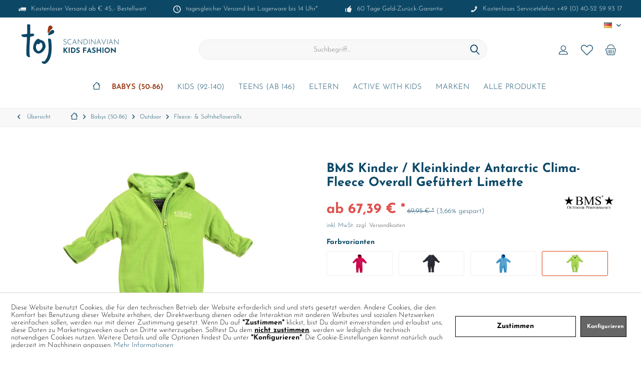

--- FILE ---
content_type: text/html; charset=UTF-8
request_url: https://www.toj.de/babys-50-86/outdoor/fleece-softshelloveralls/30929/bms-kinder/kleinkinder-antarctic-clima-fleece-overall-gefuettert-limette
body_size: 32511
content:
<!DOCTYPE html> <html class="no-js" lang="de" itemscope="itemscope" itemtype="https://schema.org/WebPage"> <head> <meta charset="utf-8"><script>window.dataLayer = window.dataLayer || [];</script><script>window.dataLayer.push({"ecommerce":{"detail":{"actionField":{"list":"Fleece- &amp;amp; Softshelloveralls"},"products":[{"name":"BMS Kinder \/ Kleinkinder Antarctic Clima-Fleece Overall Gef\u00fcttert Limette","id":"011-906-062","price":"67.39","brand":"BMS","category":"Fleece- &amp;amp; Softshelloveralls","variant":""}]},"currencyCode":"EUR"},"google_tag_params":{"ecomm_pagetype":"product","ecomm_prodid":"011-906-062"}});</script><script>document.addEventListener('DOMContentLoaded', function () {
  const btn = document.querySelector('.cookie-accept-button'); // adjust selector
  if (btn) {
    btn.addEventListener('click', function () {
      gtag('consent', 'update', {
        ad_storage: 'granted',
        analytics_storage: 'granted',
        ad_user_data: 'granted',
        ad_personalization: 'granted'
      });
    });
  }
});
</script> <meta name="author" content="" /> <meta name="robots" content="index,follow" /> <meta name="revisit-after" content="15 days" /> <meta name="keywords" content="and, your, for, overall, to, is, from, with, Antarctic, any, this, will, that, BMS, The, protected, be, child&amp;#039;s, child, little" /> <meta name="description" content="Introducing the BMS Kids/Toddlers Antarctic Clima-Fleece Overall in Lime! This highly functional and stylish overall is perfect for keeping your litt…" /> <meta property="og:type" content="product" /> <meta property="og:site_name" content="toj.de" /> <meta property="og:url" content="https://www.toj.de/babys-50-86/outdoor/fleece-softshelloveralls/30929/bms-kinder/kleinkinder-antarctic-clima-fleece-overall-gefuettert-limette" /> <meta property="og:title" content="BMS Kinder / Kleinkinder Antarctic Clima-Fleece Overall Gefüttert Limette" /> <meta property="og:description" content="Introducing the BMS Kids/Toddlers Antarctic Clima-Fleece Overall in Lime! This highly functional and stylish overall is perfect for keeping your…" /> <meta property="og:image" content="https://www.toj.de/media/image/ac/bf/c1/bms-kinder-kleinkinder-antarctic-clima-fleece-overall-gefuttert-011-906.jpg" /> <meta property="product:brand" content="BMS" /> <meta property="product:price" content="67.39" /> <meta property="product:product_link" content="https://www.toj.de/babys-50-86/outdoor/fleece-softshelloveralls/30929/bms-kinder/kleinkinder-antarctic-clima-fleece-overall-gefuettert-limette" /> <meta name="twitter:card" content="product" /> <meta name="twitter:site" content="toj.de" /> <meta name="twitter:title" content="BMS Kinder / Kleinkinder Antarctic Clima-Fleece Overall Gefüttert Limette" /> <meta name="twitter:description" content="Introducing the BMS Kids/Toddlers Antarctic Clima-Fleece Overall in Lime! This highly functional and stylish overall is perfect for keeping your…" /> <meta name="twitter:image" content="https://www.toj.de/media/image/ac/bf/c1/bms-kinder-kleinkinder-antarctic-clima-fleece-overall-gefuttert-011-906.jpg" /> <meta itemprop="copyrightHolder" content="toj.de" /> <meta itemprop="copyrightYear" content="2014" /> <meta itemprop="isFamilyFriendly" content="True" /> <meta itemprop="image" content="https://www.toj.de/media/image/96/7c/da/logo_toj_lang.jpg" /> <meta name="viewport" content="width=device-width, initial-scale=1.0"> <meta name="mobile-web-app-capable" content="yes"> <meta name="apple-mobile-web-app-title" content="toj.de"> <meta name="apple-mobile-web-app-capable" content="yes"> <meta name="apple-mobile-web-app-status-bar-style" content="default"> <link rel="alternate" hreflang="de-DE" href="https://www.toj.de/babys-50-86/outdoor/fleece-softshelloveralls/30929/bms-kinder/kleinkinder-antarctic-clima-fleece-overall-gefuettert-limette" /> <link rel="alternate" hreflang="en-GB" href="https://www.toj.de/en/all-products/outdoor/fleece-soft-shell-overalls/30929/bms-kinder/kleinkinder-antarctic-clima-fleece-overall-gefuettert-limette" /> <link rel="apple-touch-icon-precomposed" href="/custom/plugins/TcinnCleanTheme/Resources/Themes/Frontend/CleanTheme/frontend/_public/src/img/_clean/favicon.png"> <link rel="shortcut icon" href="https://www.toj.de/media/image/92/c2/db/favicon_toj.png"> <meta name="msapplication-navbutton-color" content="#0c4866" /> <meta name="application-name" content="toj.de" /> <meta name="msapplication-starturl" content="https://www.toj.de/" /> <meta name="msapplication-window" content="width=1024;height=768" /> <meta name="msapplication-TileImage" content="/custom/plugins/TcinnCleanTheme/Resources/Themes/Frontend/CleanTheme/frontend/_public/src/img/_clean/favicon.png"> <meta name="msapplication-TileColor" content="#0c4866"> <meta name="theme-color" content="#0c4866" /> <link rel="canonical" href="https://www.toj.de/babys-50-86/outdoor/fleece-softshelloveralls/30929/bms-kinder/kleinkinder-antarctic-clima-fleece-overall-gefuettert-limette" /> <title itemprop="name">BMS Kinder / Kleinkinder Antarctic Clima-Fleece Overall Gefüttert Limette | Fleece- & Softshelloveralls | Outdoor | Babys (50-86) | toj.de</title> <link href="/web/cache/1764666465_7dcf218834824eb7eef73b9f5bba9adf.css" media="all" rel="stylesheet" type="text/css" /> </head> <body class="is--ctl-detail is--act-index tcinntheme themeware-clean layout-fullwidth gwfont1 gwfont2 headtyp-3 header-3 no-sticky cleanbase-1 " ><!-- WbmTagManager (noscript) -->
<noscript><iframe src="https://www.googletagmanager.com/ns.html?id=GTM-KQ2H59K"
            height="0" width="0" style="display:none;visibility:hidden"></iframe></noscript>
<!-- End WbmTagManager (noscript) --> <div data-paypalUnifiedMetaDataContainer="true" data-paypalUnifiedRestoreOrderNumberUrl="https://www.toj.de/widgets/PaypalUnifiedOrderNumber/restoreOrderNumber" class="is--hidden"> </div> <input type="hidden" id="shopsyKlaviyoData" data-klaviyoApiKey="Wg3LwT" data-cookieRequired="0" data-trackingMethod="javascript" data-trackViewedCart="1" data-backInStockSuccess="" data-controller="detail" data-action="index" data-customerEmail="" data-customerFirstname="" data-customerLastname="" data-customerBirthday="" data-customerPhoneNumber="" data-customerNewsletter="" data-corporateCustomer="" data-customerGroup="" data-articleName="BMS Kinder / Kleinkinder Antarctic Clima-Fleece Overall Gefüttert Limette" data-articleOrderNumber="011-906-062" data-articleDetailsId="151781" data-mainImage="https://www.toj.de/media/image/ac/bf/c1/bms-kinder-kleinkinder-antarctic-clima-fleece-overall-gefuttert-011-906.jpg" data-url="https://www.toj.de/babys-50-86/outdoor/fleece-softshelloveralls/30929/bms-kinder/kleinkinder-antarctic-clima-fleece-overall-gefuettert-limette?c=1203" data-categoryName="" data-supplierName="BMS" data-priceNumeric="67.39" data-bruttoPrice="" data-priceNetNumeric="" data-amountNumeric="" data-sAmount="" data-productUrl="https://www.toj.de/ShopsyKlaviyo/getProductData" data-shopName="" data-shippingCosts="" data-sOrderNumber="" data-basketUrl="" data-sBasketJson="" data-basketContentDropshippingJson="" > <div class="page-wrap"> <noscript class="noscript-main"> <div class="alert is--warning"> <div class="alert--icon"> <i class="icon--element icon--warning"></i> </div> <div class="alert--content"> Um toj.de in vollem Umfang nutzen zu k&ouml;nnen, empfehlen wir Ihnen Javascript in Ihrem Browser zu aktiveren. </div> </div> </noscript> <header class="header-main mobil-usp"> <div class="topbar--features"> <div> <div class="feature-1 b280 b478 b767 b1023 b1259"><i class="icon--truck"></i><span>Kostenloser Versand ab € 45,- Bestellwert</span></div> <div class="feature-2 b767 b1259"><i class="icon--clock"></i><span>tagesgleicher Versand bei Lagerware bis 14 Uhr*</span></div> <div class="feature-3 b1023 b1259"><i class="icon--thumbsup"></i><span>60 Tage Geld-Zurück-Garantie</span></div> <div class="feature-4 b1259"><i class="icon--phone"></i><span>Kostenloses Servicetelefon +49 (0) 40-52 59 93 17</span></div> </div> </div> <div class="topbar top-bar no-link-text"> <div class="top-bar--navigation" role="menubar">  <div class="top-bar--language navigation--entry"> <form method="post" class="language--form"> <div class="field--select"> <div class="language--flag de_DE">DE</div> <select name="__shop" class="language--select" data-auto-submit="true"> <option value="4" selected="selected"> DE </option> <option value="5" > EN </option> </select> <input type="hidden" name="__redirect" value="1"> <span class="arrow"></span> </div> </form> </div>  </div> <div class="header-container"> <div class="header-logo-and-suche"> <div class="logo hover-typ-1" role="banner"> <a class="logo--link" href="https://www.toj.de/" title="toj.de - zur Startseite wechseln"> <picture> <source srcset="https://www.toj.de/media/image/96/7c/da/logo_toj_lang.jpg" media="(min-width: 78.75em)"> <source srcset="https://www.toj.de/media/image/96/7c/da/logo_toj_lang.jpg" media="(min-width: 64em)"> <source srcset="https://www.toj.de/media/image/96/7c/da/logo_toj_lang.jpg" media="(min-width: 48em)"> <img srcset="https://www.toj.de/media/image/96/7c/da/logo_toj_lang.jpg" alt="toj.de - zur Startseite wechseln" title="toj.de - zur Startseite wechseln"/> </picture> </a> </div> </div> <div id="header--searchform" data-search="true" aria-haspopup="true"> <form action="/search" method="get" class="main-search--form"> <input type="search" name="sSearch" class="main-search--field" autocomplete="off" autocapitalize="off" placeholder="Suchbegriff..." maxlength="30" /> <button type="submit" class="main-search--button"> <i class="icon--search"></i> <span class="main-search--text"></span> </button> <div class="form--ajax-loader">&nbsp;</div> </form> <div class="main-search--results"></div> </div> <div class="notepad-and-cart top-bar--navigation">  <div class="navigation--entry entry--cart" role="menuitem"> <a class="is--icon-left cart--link titletooltip" href="https://www.toj.de/checkout/cart" title="Warenkorb"> <i class="icon--basket"></i> <span class="cart--display"> Warenkorb </span> <span class="badge is--minimal cart--quantity is--hidden">0</span> </a> <div class="ajax-loader">&nbsp;</div> </div> <div class="navigation--entry entry--notepad" role="menuitem"> <a href="https://www.toj.de/note" title="Merkzettel"> <i class="icon--heart"></i> <span class="notepad--name"> Merkzettel </span> </a> </div> <div id="useraccountmenu" title="Kundenkonto" class="navigation--entry account-dropdown has--drop-down" role="menuitem" data-offcanvas="true" data-offcanvasselector=".account-dropdown-container"> <span class="account--display"> <i class="icon--account"></i> <span class="name--account">Mein Konto</span> </span> <div class="account-dropdown-container"> <div class="entry--close-off-canvas"> <a href="#close-account-menu" class="account--close-off-canvas" title="Menü schließen"> Menü schließen <i class="icon--arrow-right"></i> </a> </div> <span>Kundenkonto</span> <a href="https://www.toj.de/account" title="Mein Konto" class="anmelden--button btn is--primary service--link">Anmelden</a> <div class="registrieren-container">oder <a href="https://www.toj.de/account" title="Mein Konto" class="service--link">registrieren</a></div> <div class="infotext-container">Nach der Anmeldung, kannst du hier auf deinen persönlichen Kundenbereich zugreifen.</div> </div> </div>  <div class="navigation--entry entry--compare is--hidden" role="menuitem" aria-haspopup="true" data-drop-down-menu="true"> <div>   </div> </div> </div> <div class="navigation--entry entry--menu-left" role="menuitem"> <a class="entry--link entry--trigger is--icon-left" href="#offcanvas--left" data-offcanvas="true" data-offCanvasSelector=".sidebar-main"> <i class="icon--menu"></i> <span class="menu--name">Menü</span> </a> </div> </div> </div> <div class="headbar"> <nav class="navigation-main hide-kategorie-button hover-typ-1 font-family-sekundary" data-tc-menu-headline="false" data-tc-menu-text="false"> <div data-menu-scroller="true" data-listSelector=".navigation--list.container" data-viewPortSelector=".navigation--list-wrapper" data-stickyMenu="true" data-stickyMenuTablet="1" data-stickyMenuPhone="0" data-stickyMenuPosition="400" data-stickyMenuDuration="300" > <div class="navigation--list-wrapper"> <ul class="navigation--list container" role="menubar" itemscope="itemscope" itemtype="https://schema.org/SiteNavigationElement"> <li class="navigation--entry is--home homeiconlink" role="menuitem"> <a class="navigation--link is--first" href="https://www.toj.de/" title="Home" itemprop="url"> <i itemprop="name" class="icon--house"></i> </a> </li><li class="navigation--entry is--active" role="menuitem"><a class="navigation--link is--active" href="https://www.toj.de/babys-50-86/" title="Babys (50-86)" aria-label="Babys (50-86)" itemprop="url"><span itemprop="name">Babys (50-86)</span></a></li><li class="navigation--entry" role="menuitem"><a class="navigation--link" href="https://www.toj.de/kids-92-140/" title="Kids (92-140)" aria-label="Kids (92-140)" itemprop="url"><span itemprop="name">Kids (92-140)</span></a></li><li class="navigation--entry" role="menuitem"><a class="navigation--link" href="https://www.toj.de/teens-ab-146/" title="Teens (ab 146)" aria-label="Teens (ab 146)" itemprop="url"><span itemprop="name">Teens (ab 146)</span></a></li><li class="navigation--entry" role="menuitem"><a class="navigation--link" href="https://www.toj.de/eltern/" title="Eltern" aria-label="Eltern" itemprop="url"><span itemprop="name">Eltern</span></a></li><li class="navigation--entry" role="menuitem"><a class="navigation--link" href="https://www.toj.de/active-with-kids/" title="Active with Kids" aria-label="Active with Kids" itemprop="url"><span itemprop="name">Active with Kids</span></a></li><li class="navigation--entry" role="menuitem"><a class="navigation--link" href="https://www.toj.de/marken/" title="Marken" aria-label="Marken" itemprop="url"><span itemprop="name">Marken</span></a></li><li class="navigation--entry" role="menuitem"><a class="navigation--link" href="https://www.toj.de/alle-produkte/" title="Alle Produkte" aria-label="Alle Produkte" itemprop="url"><span itemprop="name">Alle Produkte</span></a></li> </ul> </div> <div class="advanced-menu" data-advanced-menu="true" data-hoverDelay="250"> <div class="menu--container"> <div class="button-container"> <a href="https://www.toj.de/babys-50-86/" class="button--category" aria-label="Zur Kategorie Babys (50-86)" title="Zur Kategorie Babys (50-86)"> <i class="icon--arrow-right"></i> Zur Kategorie Babys (50-86) </a> <span class="button--close"> <i class="icon--cross"></i> </span> </div> <div class="content--wrapper has--content has--teaser"> <ul class="menu--list menu--level-0 columns--2 navigation--itemid--283" style="width: 75%;"> <li class="menu--list-item item--level-0 navigation--itemid--1373" style="width: 100%"> <a href="https://www.toj.de/babys-50-86/oberteile/" class="menu--list-item-link" aria-label="Oberteile" title="Oberteile">Oberteile</a> <ul class="menu--list menu--level-1 columns--2 navigation--itemid--283"> <li class="menu--list-item item--level-1 navigation--itemid--1543"> <a href="https://www.toj.de/babys-50-86/oberteile/hemden/" class="menu--list-item-link" aria-label="Hemden" title="Hemden">Hemden</a> </li> <li class="menu--list-item item--level-1 navigation--itemid--1544"> <a href="https://www.toj.de/babys-50-86/oberteile/langarmshirts/" class="menu--list-item-link" aria-label="Langarmshirts" title="Langarmshirts">Langarmshirts</a> </li> <li class="menu--list-item item--level-1 navigation--itemid--1545"> <a href="https://www.toj.de/babys-50-86/oberteile/strickjacken-cardigans/" class="menu--list-item-link" aria-label="Strickjacken &amp; Cardigans" title="Strickjacken &amp; Cardigans">Strickjacken & Cardigans</a> </li> <li class="menu--list-item item--level-1 navigation--itemid--1547"> <a href="https://www.toj.de/babys-50-86/oberteile/sweatshirts/" class="menu--list-item-link" aria-label="Sweatshirts" title="Sweatshirts">Sweatshirts</a> </li> <li class="menu--list-item item--level-1 navigation--itemid--1548"> <a href="https://www.toj.de/babys-50-86/oberteile/t-shirts-tops/" class="menu--list-item-link" aria-label="T-Shirts &amp; Tops" title="T-Shirts &amp; Tops">T-Shirts & Tops</a> </li> </ul> </li> <li class="menu--list-item item--level-0 navigation--itemid--281" style="width: 100%"> <a href="https://www.toj.de/babys-50-86/bademode/" class="menu--list-item-link" aria-label="Bademode" title="Bademode">Bademode</a> <ul class="menu--list menu--level-1 columns--2 navigation--itemid--283"> <li class="menu--list-item item--level-1 navigation--itemid--1557"> <a href="https://www.toj.de/babys-50-86/bademode/badeanzuege-bikinis/" class="menu--list-item-link" aria-label="Badeanzüge &amp; Bikinis" title="Badeanzüge &amp; Bikinis">Badeanzüge & Bikinis</a> </li> <li class="menu--list-item item--level-1 navigation--itemid--1558"> <a href="https://www.toj.de/babys-50-86/bademode/badehosen/" class="menu--list-item-link" aria-label="Badehosen" title="Badehosen">Badehosen</a> </li> <li class="menu--list-item item--level-1 navigation--itemid--1559"> <a href="https://www.toj.de/babys-50-86/bademode/uv-kleidung/" class="menu--list-item-link" aria-label="UV-Kleidung" title="UV-Kleidung">UV-Kleidung</a> </li> </ul> </li> <li class="menu--list-item item--level-0 navigation--itemid--272" style="width: 100%"> <a href="https://www.toj.de/babys-50-86/bodys/" class="menu--list-item-link" aria-label="Bodys" title="Bodys">Bodys</a> <ul class="menu--list menu--level-1 columns--2 navigation--itemid--283"> <li class="menu--list-item item--level-1 navigation--itemid--1588"> <a href="https://www.toj.de/babys-50-86/bodys/kurzarmbodys/" class="menu--list-item-link" aria-label="Kurzarmbodys" title="Kurzarmbodys">Kurzarmbodys</a> </li> <li class="menu--list-item item--level-1 navigation--itemid--1589"> <a href="https://www.toj.de/babys-50-86/bodys/langarmbodys/" class="menu--list-item-link" aria-label="Langarmbodys" title="Langarmbodys">Langarmbodys</a> </li> </ul> </li> <li class="menu--list-item item--level-0 navigation--itemid--274" style="width: 100%"> <a href="https://www.toj.de/babys-50-86/hosen-shorts/" class="menu--list-item-link" aria-label="Hosen &amp; Shorts" title="Hosen &amp; Shorts">Hosen & Shorts</a> <ul class="menu--list menu--level-1 columns--2 navigation--itemid--283"> <li class="menu--list-item item--level-1 navigation--itemid--1580"> <a href="https://www.toj.de/babys-50-86/hosen-shorts/jumpsuits/" class="menu--list-item-link" aria-label="Jumpsuits" title="Jumpsuits">Jumpsuits</a> </li> <li class="menu--list-item item--level-1 navigation--itemid--1581"> <a href="https://www.toj.de/babys-50-86/hosen-shorts/leggings/" class="menu--list-item-link" aria-label="Leggings" title="Leggings">Leggings</a> </li> <li class="menu--list-item item--level-1 navigation--itemid--1582"> <a href="https://www.toj.de/babys-50-86/hosen-shorts/overalls/" class="menu--list-item-link" aria-label="Overalls" title="Overalls">Overalls</a> </li> <li class="menu--list-item item--level-1 navigation--itemid--1584"> <a href="https://www.toj.de/babys-50-86/hosen-shorts/strampler/" class="menu--list-item-link" aria-label="Strampler" title="Strampler">Strampler</a> </li> <li class="menu--list-item item--level-1 navigation--itemid--1585"> <a href="https://www.toj.de/babys-50-86/hosen-shorts/strumpfhosen/" class="menu--list-item-link" aria-label="Strumpfhosen" title="Strumpfhosen">Strumpfhosen</a> </li> <li class="menu--list-item item--level-1 navigation--itemid--1586"> <a href="https://www.toj.de/babys-50-86/hosen-shorts/sweathosen/" class="menu--list-item-link" aria-label="Sweathosen" title="Sweathosen">Sweathosen</a> </li> <li class="menu--list-item item--level-1 navigation--itemid--1870"> <a href="https://www.toj.de/babys-50-86/hosen-shorts/hosen/" class="menu--list-item-link" aria-label="Hosen" title="Hosen">Hosen</a> </li> </ul> </li> <li class="menu--list-item item--level-0 navigation--itemid--278" style="width: 100%"> <a href="https://www.toj.de/babys-50-86/kleider-roecke/" class="menu--list-item-link" aria-label="Kleider &amp; Röcke" title="Kleider &amp; Röcke">Kleider & Röcke</a> <ul class="menu--list menu--level-1 columns--2 navigation--itemid--283"> <li class="menu--list-item item--level-1 navigation--itemid--1576"> <a href="https://www.toj.de/babys-50-86/kleider-roecke/kleider/" class="menu--list-item-link" aria-label="Kleider" title="Kleider">Kleider</a> </li> </ul> </li> <li class="menu--list-item item--level-0 navigation--itemid--280" style="width: 100%"> <a href="https://www.toj.de/babys-50-86/muetzen-accessoires/" class="menu--list-item-link" aria-label="Mützen &amp; Accessoires" title="Mützen &amp; Accessoires">Mützen & Accessoires</a> <ul class="menu--list menu--level-1 columns--2 navigation--itemid--283"> <li class="menu--list-item item--level-1 navigation--itemid--1560"> <a href="https://www.toj.de/babys-50-86/muetzen-accessoires/caps/" class="menu--list-item-link" aria-label="Caps" title="Caps">Caps</a> </li> <li class="menu--list-item item--level-1 navigation--itemid--1562"> <a href="https://www.toj.de/babys-50-86/muetzen-accessoires/handschuhe/" class="menu--list-item-link" aria-label="Handschuhe" title="Handschuhe">Handschuhe</a> </li> <li class="menu--list-item item--level-1 navigation--itemid--1563"> <a href="https://www.toj.de/babys-50-86/muetzen-accessoires/handtuecher-bademaentel/" class="menu--list-item-link" aria-label="Handtücher &amp; Bademäntel" title="Handtücher &amp; Bademäntel">Handtücher & Bademäntel</a> </li> <li class="menu--list-item item--level-1 navigation--itemid--1564"> <a href="https://www.toj.de/babys-50-86/muetzen-accessoires/laetzchen/" class="menu--list-item-link" aria-label="Lätzchen" title="Lätzchen">Lätzchen</a> </li> <li class="menu--list-item item--level-1 navigation--itemid--1565"> <a href="https://www.toj.de/babys-50-86/muetzen-accessoires/mullwindeln/" class="menu--list-item-link" aria-label="Mullwindeln" title="Mullwindeln">Mullwindeln</a> </li> <li class="menu--list-item item--level-1 navigation--itemid--1566"> <a href="https://www.toj.de/babys-50-86/muetzen-accessoires/muetzen/" class="menu--list-item-link" aria-label="Mützen" title="Mützen">Mützen</a> </li> <li class="menu--list-item item--level-1 navigation--itemid--1567"> <a href="https://www.toj.de/babys-50-86/muetzen-accessoires/regenhuete/" class="menu--list-item-link" aria-label="Regenhüte" title="Regenhüte">Regenhüte</a> </li> <li class="menu--list-item item--level-1 navigation--itemid--1569"> <a href="https://www.toj.de/babys-50-86/muetzen-accessoires/schals-halstuecher/" class="menu--list-item-link" aria-label="Schals &amp; Halstücher" title="Schals &amp; Halstücher">Schals & Halstücher</a> </li> <li class="menu--list-item item--level-1 navigation--itemid--1570"> <a href="https://www.toj.de/babys-50-86/muetzen-accessoires/sonnenhuete/" class="menu--list-item-link" aria-label="Sonnenhüte" title="Sonnenhüte">Sonnenhüte</a> </li> <li class="menu--list-item item--level-1 navigation--itemid--1571"> <a href="https://www.toj.de/babys-50-86/muetzen-accessoires/struempfe/" class="menu--list-item-link" aria-label="Strümpfe" title="Strümpfe">Strümpfe</a> </li> </ul> </li> <li class="menu--list-item item--level-0 navigation--itemid--273" style="width: 100%"> <a href="https://www.toj.de/babys-50-86/nachtwaesche/" class="menu--list-item-link" aria-label="Nachtwäsche" title="Nachtwäsche">Nachtwäsche</a> <ul class="menu--list menu--level-1 columns--2 navigation--itemid--283"> <li class="menu--list-item item--level-1 navigation--itemid--1587"> <a href="https://www.toj.de/babys-50-86/nachtwaesche/schlafanzuege/" class="menu--list-item-link" aria-label="Schlafanzüge " title="Schlafanzüge ">Schlafanzüge </a> </li> </ul> </li> <li class="menu--list-item item--level-0 navigation--itemid--279" style="width: 100%"> <a href="https://www.toj.de/babys-50-86/outdoor/" class="menu--list-item-link" aria-label="Outdoor" title="Outdoor">Outdoor</a> <ul class="menu--list menu--level-1 columns--2 navigation--itemid--283"> <li class="menu--list-item item--level-1 navigation--itemid--1199"> <a href="https://www.toj.de/babys-50-86/outdoor/schneeanzuege/" class="menu--list-item-link" aria-label="Schneeanzüge" title="Schneeanzüge">Schneeanzüge</a> </li> <li class="menu--list-item item--level-1 navigation--itemid--1200"> <a href="https://www.toj.de/babys-50-86/outdoor/regenbekleidung/" class="menu--list-item-link" aria-label="Regenbekleidung" title="Regenbekleidung">Regenbekleidung</a> </li> <li class="menu--list-item item--level-1 navigation--itemid--1203"> <a href="https://www.toj.de/babys-50-86/outdoor/fleece-softshelloveralls/" class="menu--list-item-link" aria-label="Fleece- &amp; Softshelloveralls" title="Fleece- &amp; Softshelloveralls">Fleece- & Softshelloveralls</a> </li> <li class="menu--list-item item--level-1 navigation--itemid--1205"> <a href="https://www.toj.de/babys-50-86/outdoor/jacken/" class="menu--list-item-link" aria-label="Jacken" title="Jacken">Jacken</a> </li> <li class="menu--list-item item--level-1 navigation--itemid--1575"> <a href="https://www.toj.de/babys-50-86/outdoor/winterjacken/" class="menu--list-item-link" aria-label="Winterjacken" title="Winterjacken">Winterjacken</a> </li> </ul> </li> <li class="menu--list-item item--level-0 navigation--itemid--282" style="width: 100%"> <a href="https://www.toj.de/babys-50-86/schuhe/" class="menu--list-item-link" aria-label="Schuhe" title="Schuhe">Schuhe</a> <ul class="menu--list menu--level-1 columns--2 navigation--itemid--283"> <li class="menu--list-item item--level-1 navigation--itemid--1550"> <a href="https://www.toj.de/babys-50-86/schuhe/badeschuhe/" class="menu--list-item-link" aria-label="Badeschuhe" title="Badeschuhe">Badeschuhe</a> </li> <li class="menu--list-item item--level-1 navigation--itemid--1551"> <a href="https://www.toj.de/babys-50-86/schuhe/gummistiefel/" class="menu--list-item-link" aria-label="Gummistiefel" title="Gummistiefel">Gummistiefel</a> </li> <li class="menu--list-item item--level-1 navigation--itemid--1552"> <a href="https://www.toj.de/babys-50-86/schuhe/hausschuhe/" class="menu--list-item-link" aria-label="Hausschuhe" title="Hausschuhe">Hausschuhe</a> </li> <li class="menu--list-item item--level-1 navigation--itemid--1553"> <a href="https://www.toj.de/babys-50-86/schuhe/lauflernschuhe/" class="menu--list-item-link" aria-label="Lauflernschuhe" title="Lauflernschuhe">Lauflernschuhe</a> </li> <li class="menu--list-item item--level-1 navigation--itemid--1555"> <a href="https://www.toj.de/babys-50-86/schuhe/schuhe/" class="menu--list-item-link" aria-label="Schuhe" title="Schuhe">Schuhe</a> </li> </ul> </li> </ul> <div class="menu--delimiter" style="right: 25%;"></div> <div class="menu--teaser" style="width: 25%;"> <a href="https://www.toj.de/babys-50-86/" aria-label="Zur Kategorie Babys (50-86)" title="Zur Kategorie Babys (50-86)" class="teaser--image" style="background-image: url(https://www.toj.de/media/image/24/15/c6/toj_erw_menu_babys_DEXdHGuiCJujHtd.jpg);"></a> </div> </div> </div> <div class="menu--container"> <div class="button-container"> <a href="https://www.toj.de/kids-92-140/" class="button--category" aria-label="Zur Kategorie Kids (92-140)" title="Zur Kategorie Kids (92-140)"> <i class="icon--arrow-right"></i> Zur Kategorie Kids (92-140) </a> <span class="button--close"> <i class="icon--cross"></i> </span> </div> <div class="content--wrapper has--content has--teaser"> <ul class="menu--list menu--level-0 columns--2 navigation--itemid--342" style="width: 75%;"> <li class="menu--list-item item--level-0 navigation--itemid--1372" style="width: 100%"> <a href="https://www.toj.de/kids-92-140/oberteile/" class="menu--list-item-link" aria-label="Oberteile" title="Oberteile">Oberteile</a> <ul class="menu--list menu--level-1 columns--2 navigation--itemid--342"> <li class="menu--list-item item--level-1 navigation--itemid--1648"> <a href="https://www.toj.de/kids-92-140/oberteile/langarmshirts/" class="menu--list-item-link" aria-label="Langarmshirts" title="Langarmshirts">Langarmshirts</a> </li> <li class="menu--list-item item--level-1 navigation--itemid--1649"> <a href="https://www.toj.de/kids-92-140/oberteile/sportkleidung/" class="menu--list-item-link" aria-label="Sportkleidung" title="Sportkleidung">Sportkleidung</a> </li> <li class="menu--list-item item--level-1 navigation--itemid--1650"> <a href="https://www.toj.de/kids-92-140/oberteile/strickjacken-cardigans/" class="menu--list-item-link" aria-label="Strickjacken &amp; Cardigans" title="Strickjacken &amp; Cardigans">Strickjacken & Cardigans</a> </li> <li class="menu--list-item item--level-1 navigation--itemid--1652"> <a href="https://www.toj.de/kids-92-140/oberteile/sweatshirts/" class="menu--list-item-link" aria-label="Sweatshirts" title="Sweatshirts">Sweatshirts</a> </li> <li class="menu--list-item item--level-1 navigation--itemid--1653"> <a href="https://www.toj.de/kids-92-140/oberteile/t-shirts-tops/" class="menu--list-item-link" aria-label="T-Shirts &amp; Tops" title="T-Shirts &amp; Tops">T-Shirts & Tops</a> </li> </ul> </li> <li class="menu--list-item item--level-0 navigation--itemid--1497" style="width: 100%"> <a href="https://www.toj.de/kids-92-140/bodys-unterwaesche/" class="menu--list-item-link" aria-label="Bodys &amp; Unterwäsche" title="Bodys &amp; Unterwäsche">Bodys & Unterwäsche</a> <ul class="menu--list menu--level-1 columns--2 navigation--itemid--342"> <li class="menu--list-item item--level-1 navigation--itemid--1642"> <a href="https://www.toj.de/kids-92-140/bodys-unterwaesche/unterhemden/" class="menu--list-item-link" aria-label="Unterhemden" title="Unterhemden">Unterhemden</a> </li> <li class="menu--list-item item--level-1 navigation--itemid--1643"> <a href="https://www.toj.de/kids-92-140/bodys-unterwaesche/unterhosen/" class="menu--list-item-link" aria-label="Unterhosen" title="Unterhosen">Unterhosen</a> </li> <li class="menu--list-item item--level-1 navigation--itemid--1645"> <a href="https://www.toj.de/kids-92-140/bodys-unterwaesche/kurzarmbodys/" class="menu--list-item-link" aria-label="Kurzarmbodys" title="Kurzarmbodys">Kurzarmbodys</a> </li> <li class="menu--list-item item--level-1 navigation--itemid--1646"> <a href="https://www.toj.de/kids-92-140/bodys-unterwaesche/langarmbodys/" class="menu--list-item-link" aria-label="Langarmbodys" title="Langarmbodys">Langarmbodys</a> </li> </ul> </li> <li class="menu--list-item item--level-0 navigation--itemid--355" style="width: 100%"> <a href="https://www.toj.de/kids-92-140/bademode/" class="menu--list-item-link" aria-label="Bademode" title="Bademode">Bademode</a> <ul class="menu--list menu--level-1 columns--2 navigation--itemid--342"> <li class="menu--list-item item--level-1 navigation--itemid--1663"> <a href="https://www.toj.de/kids-92-140/bademode/badeanzuege-bikinis/" class="menu--list-item-link" aria-label="Badeanzüge &amp; Bikinis" title="Badeanzüge &amp; Bikinis">Badeanzüge & Bikinis</a> </li> <li class="menu--list-item item--level-1 navigation--itemid--1664"> <a href="https://www.toj.de/kids-92-140/bademode/badehosen/" class="menu--list-item-link" aria-label="Badehosen" title="Badehosen">Badehosen</a> </li> <li class="menu--list-item item--level-1 navigation--itemid--1665"> <a href="https://www.toj.de/kids-92-140/bademode/uv-kleidung/" class="menu--list-item-link" aria-label="UV-Kleidung" title="UV-Kleidung">UV-Kleidung</a> </li> </ul> </li> <li class="menu--list-item item--level-0 navigation--itemid--348" style="width: 100%"> <a href="https://www.toj.de/kids-92-140/hosen-shorts/" class="menu--list-item-link" aria-label="Hosen &amp; Shorts" title="Hosen &amp; Shorts">Hosen & Shorts</a> <ul class="menu--list menu--level-1 columns--2 navigation--itemid--342"> <li class="menu--list-item item--level-1 navigation--itemid--1681"> <a href="https://www.toj.de/kids-92-140/hosen-shorts/jeans/" class="menu--list-item-link" aria-label="Jeans" title="Jeans">Jeans</a> </li> <li class="menu--list-item item--level-1 navigation--itemid--1682"> <a href="https://www.toj.de/kids-92-140/hosen-shorts/trainingsanzuege/" class="menu--list-item-link" aria-label="Trainingsanzüge" title="Trainingsanzüge">Trainingsanzüge</a> </li> <li class="menu--list-item item--level-1 navigation--itemid--1683"> <a href="https://www.toj.de/kids-92-140/hosen-shorts/leggings/" class="menu--list-item-link" aria-label="Leggings" title="Leggings">Leggings</a> </li> <li class="menu--list-item item--level-1 navigation--itemid--1684"> <a href="https://www.toj.de/kids-92-140/hosen-shorts/overalls/" class="menu--list-item-link" aria-label="Overalls" title="Overalls">Overalls</a> </li> <li class="menu--list-item item--level-1 navigation--itemid--1685"> <a href="https://www.toj.de/kids-92-140/hosen-shorts/shorts/" class="menu--list-item-link" aria-label="Shorts" title="Shorts">Shorts</a> </li> <li class="menu--list-item item--level-1 navigation--itemid--1686"> <a href="https://www.toj.de/kids-92-140/hosen-shorts/strumpfhosen/" class="menu--list-item-link" aria-label="Strumpfhosen" title="Strumpfhosen">Strumpfhosen</a> </li> <li class="menu--list-item item--level-1 navigation--itemid--1687"> <a href="https://www.toj.de/kids-92-140/hosen-shorts/sweathosen/" class="menu--list-item-link" aria-label="Sweathosen" title="Sweathosen">Sweathosen</a> </li> <li class="menu--list-item item--level-1 navigation--itemid--1869"> <a href="https://www.toj.de/kids-92-140/hosen-shorts/hosen/" class="menu--list-item-link" aria-label="Hosen" title="Hosen">Hosen</a> </li> </ul> </li> <li class="menu--list-item item--level-0 navigation--itemid--352" style="width: 100%"> <a href="https://www.toj.de/kids-92-140/kleider-roecke/" class="menu--list-item-link" aria-label="Kleider &amp; Röcke" title="Kleider &amp; Röcke">Kleider & Röcke</a> <ul class="menu--list menu--level-1 columns--2 navigation--itemid--342"> <li class="menu--list-item item--level-1 navigation--itemid--1678"> <a href="https://www.toj.de/kids-92-140/kleider-roecke/kleider/" class="menu--list-item-link" aria-label="Kleider" title="Kleider">Kleider</a> </li> <li class="menu--list-item item--level-1 navigation--itemid--1679"> <a href="https://www.toj.de/kids-92-140/kleider-roecke/roecke/" class="menu--list-item-link" aria-label="Röcke" title="Röcke">Röcke</a> </li> </ul> </li> <li class="menu--list-item item--level-0 navigation--itemid--354" style="width: 100%"> <a href="https://www.toj.de/kids-92-140/muetzen-accessoires/" class="menu--list-item-link" aria-label="Mützen &amp; Accessoires" title="Mützen &amp; Accessoires">Mützen & Accessoires</a> <ul class="menu--list menu--level-1 columns--2 navigation--itemid--342"> <li class="menu--list-item item--level-1 navigation--itemid--1666"> <a href="https://www.toj.de/kids-92-140/muetzen-accessoires/caps/" class="menu--list-item-link" aria-label="Caps" title="Caps">Caps</a> </li> <li class="menu--list-item item--level-1 navigation--itemid--1667"> <a href="https://www.toj.de/kids-92-140/muetzen-accessoires/guertel-sonnenbrillen/" class="menu--list-item-link" aria-label="Gürtel &amp; Sonnenbrillen" title="Gürtel &amp; Sonnenbrillen">Gürtel & Sonnenbrillen</a> </li> <li class="menu--list-item item--level-1 navigation--itemid--1668"> <a href="https://www.toj.de/kids-92-140/muetzen-accessoires/accessoires/" class="menu--list-item-link" aria-label="Accessoires" title="Accessoires">Accessoires</a> </li> <li class="menu--list-item item--level-1 navigation--itemid--1669"> <a href="https://www.toj.de/kids-92-140/muetzen-accessoires/handschuhe/" class="menu--list-item-link" aria-label="Handschuhe" title="Handschuhe">Handschuhe</a> </li> <li class="menu--list-item item--level-1 navigation--itemid--1670"> <a href="https://www.toj.de/kids-92-140/muetzen-accessoires/handtuecher-bademaentel/" class="menu--list-item-link" aria-label="Handtücher &amp; Bademäntel" title="Handtücher &amp; Bademäntel">Handtücher & Bademäntel</a> </li> <li class="menu--list-item item--level-1 navigation--itemid--1671"> <a href="https://www.toj.de/kids-92-140/muetzen-accessoires/muetzen/" class="menu--list-item-link" aria-label="Mützen" title="Mützen">Mützen</a> </li> <li class="menu--list-item item--level-1 navigation--itemid--1672"> <a href="https://www.toj.de/kids-92-140/muetzen-accessoires/regenhuete/" class="menu--list-item-link" aria-label="Regenhüte" title="Regenhüte">Regenhüte</a> </li> <li class="menu--list-item item--level-1 navigation--itemid--1673"> <a href="https://www.toj.de/kids-92-140/muetzen-accessoires/rucksaecke/" class="menu--list-item-link" aria-label="Rucksäcke" title="Rucksäcke">Rucksäcke</a> </li> <li class="menu--list-item item--level-1 navigation--itemid--1674"> <a href="https://www.toj.de/kids-92-140/muetzen-accessoires/schals-halstuecher/" class="menu--list-item-link" aria-label="Schals &amp; Halstücher" title="Schals &amp; Halstücher">Schals & Halstücher</a> </li> <li class="menu--list-item item--level-1 navigation--itemid--1675"> <a href="https://www.toj.de/kids-92-140/muetzen-accessoires/sonnenhuete/" class="menu--list-item-link" aria-label="Sonnenhüte" title="Sonnenhüte">Sonnenhüte</a> </li> <li class="menu--list-item item--level-1 navigation--itemid--1676"> <a href="https://www.toj.de/kids-92-140/muetzen-accessoires/struempfe/" class="menu--list-item-link" aria-label="Strümpfe" title="Strümpfe">Strümpfe</a> </li> </ul> </li> <li class="menu--list-item item--level-0 navigation--itemid--347" style="width: 100%"> <a href="https://www.toj.de/kids-92-140/nachtwaesche/" class="menu--list-item-link" aria-label="Nachtwäsche" title="Nachtwäsche">Nachtwäsche</a> <ul class="menu--list menu--level-1 columns--2 navigation--itemid--342"> <li class="menu--list-item item--level-1 navigation--itemid--1689"> <a href="https://www.toj.de/kids-92-140/nachtwaesche/schlafanzuege/" class="menu--list-item-link" aria-label="Schlafanzüge " title="Schlafanzüge ">Schlafanzüge </a> </li> </ul> </li> <li class="menu--list-item item--level-0 navigation--itemid--1201" style="width: 100%"> <a href="https://www.toj.de/kids-92-140/outdoor/" class="menu--list-item-link" aria-label="Outdoor" title="Outdoor">Outdoor</a> <ul class="menu--list menu--level-1 columns--2 navigation--itemid--342"> <li class="menu--list-item item--level-1 navigation--itemid--353"> <a href="https://www.toj.de/kids-92-140/outdoor/regenbekleidung/" class="menu--list-item-link" aria-label="Regenbekleidung" title="Regenbekleidung">Regenbekleidung</a> </li> <li class="menu--list-item item--level-1 navigation--itemid--1198"> <a href="https://www.toj.de/kids-92-140/outdoor/schneeanzuege/" class="menu--list-item-link" aria-label="Schneeanzüge" title="Schneeanzüge">Schneeanzüge</a> </li> <li class="menu--list-item item--level-1 navigation--itemid--1202"> <a href="https://www.toj.de/kids-92-140/outdoor/fleece-softshelloveralls/" class="menu--list-item-link" aria-label="Fleece- &amp; Softshelloveralls" title="Fleece- &amp; Softshelloveralls">Fleece- & Softshelloveralls</a> </li> <li class="menu--list-item item--level-1 navigation--itemid--1204"> <a href="https://www.toj.de/kids-92-140/outdoor/jacken/" class="menu--list-item-link" aria-label="Jacken" title="Jacken">Jacken</a> </li> <li class="menu--list-item item--level-1 navigation--itemid--1655"> <a href="https://www.toj.de/kids-92-140/outdoor/schneehosen/" class="menu--list-item-link" aria-label="Schneehosen" title="Schneehosen">Schneehosen</a> </li> <li class="menu--list-item item--level-1 navigation--itemid--1656"> <a href="https://www.toj.de/kids-92-140/outdoor/winterjacken/" class="menu--list-item-link" aria-label="Winterjacken" title="Winterjacken">Winterjacken</a> </li> </ul> </li> <li class="menu--list-item item--level-0 navigation--itemid--357" style="width: 100%"> <a href="https://www.toj.de/kids-92-140/schuhe/" class="menu--list-item-link" aria-label="Schuhe" title="Schuhe">Schuhe</a> <ul class="menu--list menu--level-1 columns--2 navigation--itemid--342"> <li class="menu--list-item item--level-1 navigation--itemid--1657"> <a href="https://www.toj.de/kids-92-140/schuhe/badeschuhe/" class="menu--list-item-link" aria-label="Badeschuhe" title="Badeschuhe">Badeschuhe</a> </li> <li class="menu--list-item item--level-1 navigation--itemid--1658"> <a href="https://www.toj.de/kids-92-140/schuhe/gummistiefel/" class="menu--list-item-link" aria-label="Gummistiefel" title="Gummistiefel">Gummistiefel</a> </li> <li class="menu--list-item item--level-1 navigation--itemid--1659"> <a href="https://www.toj.de/kids-92-140/schuhe/hausschuhe/" class="menu--list-item-link" aria-label="Hausschuhe" title="Hausschuhe">Hausschuhe</a> </li> <li class="menu--list-item item--level-1 navigation--itemid--1660"> <a href="https://www.toj.de/kids-92-140/schuhe/sandalen/" class="menu--list-item-link" aria-label="Sandalen" title="Sandalen">Sandalen</a> </li> <li class="menu--list-item item--level-1 navigation--itemid--1661"> <a href="https://www.toj.de/kids-92-140/schuhe/schuhe/" class="menu--list-item-link" aria-label="Schuhe" title="Schuhe">Schuhe</a> </li> <li class="menu--list-item item--level-1 navigation--itemid--1662"> <a href="https://www.toj.de/kids-92-140/schuhe/winterstiefel/" class="menu--list-item-link" aria-label="Winterstiefel" title="Winterstiefel">Winterstiefel</a> </li> </ul> </li> </ul> <div class="menu--delimiter" style="right: 25%;"></div> <div class="menu--teaser" style="width: 25%;"> <a href="https://www.toj.de/kids-92-140/" aria-label="Zur Kategorie Kids (92-140)" title="Zur Kategorie Kids (92-140)" class="teaser--image" style="background-image: url(https://www.toj.de/media/image/f2/84/1a/toj_erw_menu_kids_DEIe3IuVE28MKRz.jpg);"></a> </div> </div> </div> <div class="menu--container"> <div class="button-container"> <a href="https://www.toj.de/teens-ab-146/" class="button--category" aria-label="Zur Kategorie Teens (ab 146)" title="Zur Kategorie Teens (ab 146)"> <i class="icon--arrow-right"></i> Zur Kategorie Teens (ab 146) </a> <span class="button--close"> <i class="icon--cross"></i> </span> </div> <div class="content--wrapper has--content has--teaser"> <ul class="menu--list menu--level-0 columns--2 navigation--itemid--1194" style="width: 75%;"> <li class="menu--list-item item--level-0 navigation--itemid--1421" style="width: 100%"> <a href="https://www.toj.de/teens-ab-146/bademode/" class="menu--list-item-link" aria-label="Bademode" title="Bademode">Bademode</a> <ul class="menu--list menu--level-1 columns--2 navigation--itemid--1194"> <li class="menu--list-item item--level-1 navigation--itemid--1639"> <a href="https://www.toj.de/teens-ab-146/bademode/badeanzuege-bikinis/" class="menu--list-item-link" aria-label="Badeanzüge &amp; Bikinis" title="Badeanzüge &amp; Bikinis">Badeanzüge & Bikinis</a> </li> <li class="menu--list-item item--level-1 navigation--itemid--1640"> <a href="https://www.toj.de/teens-ab-146/bademode/badehosen/" class="menu--list-item-link" aria-label="Badehosen" title="Badehosen">Badehosen</a> </li> </ul> </li> <li class="menu--list-item item--level-0 navigation--itemid--1422" style="width: 100%"> <a href="https://www.toj.de/teens-ab-146/unterwaesche/" class="menu--list-item-link" aria-label="Unterwäsche" title="Unterwäsche">Unterwäsche</a> <ul class="menu--list menu--level-1 columns--2 navigation--itemid--1194"> <li class="menu--list-item item--level-1 navigation--itemid--1767"> <a href="https://www.toj.de/teens-ab-146/unterwaesche/unterhemden/" class="menu--list-item-link" aria-label="Unterhemden" title="Unterhemden">Unterhemden</a> </li> <li class="menu--list-item item--level-1 navigation--itemid--1769"> <a href="https://www.toj.de/teens-ab-146/unterwaesche/unterwaesche-sets/" class="menu--list-item-link" aria-label="Unterwäsche-Sets" title="Unterwäsche-Sets">Unterwäsche-Sets</a> </li> </ul> </li> <li class="menu--list-item item--level-0 navigation--itemid--1423" style="width: 100%"> <a href="https://www.toj.de/teens-ab-146/hosen-shorts/" class="menu--list-item-link" aria-label="Hosen &amp; Shorts" title="Hosen &amp; Shorts">Hosen & Shorts</a> <ul class="menu--list menu--level-1 columns--2 navigation--itemid--1194"> <li class="menu--list-item item--level-1 navigation--itemid--1637"> <a href="https://www.toj.de/teens-ab-146/hosen-shorts/jumpsuits/" class="menu--list-item-link" aria-label="Jumpsuits" title="Jumpsuits">Jumpsuits</a> </li> <li class="menu--list-item item--level-1 navigation--itemid--1638"> <a href="https://www.toj.de/teens-ab-146/hosen-shorts/leggings/" class="menu--list-item-link" aria-label="Leggings" title="Leggings">Leggings</a> </li> <li class="menu--list-item item--level-1 navigation--itemid--1764"> <a href="https://www.toj.de/teens-ab-146/hosen-shorts/shorts/" class="menu--list-item-link" aria-label="Shorts" title="Shorts">Shorts</a> </li> <li class="menu--list-item item--level-1 navigation--itemid--1765"> <a href="https://www.toj.de/teens-ab-146/hosen-shorts/strumpfhosen/" class="menu--list-item-link" aria-label="Strumpfhosen" title="Strumpfhosen">Strumpfhosen</a> </li> <li class="menu--list-item item--level-1 navigation--itemid--1766"> <a href="https://www.toj.de/teens-ab-146/hosen-shorts/sweathosen/" class="menu--list-item-link" aria-label="Sweathosen" title="Sweathosen">Sweathosen</a> </li> <li class="menu--list-item item--level-1 navigation--itemid--1866"> <a href="https://www.toj.de/teens-ab-146/hosen-shorts/hosen/" class="menu--list-item-link" aria-label="Hosen" title="Hosen">Hosen</a> </li> </ul> </li> <li class="menu--list-item item--level-0 navigation--itemid--1424" style="width: 100%"> <a href="https://www.toj.de/teens-ab-146/kleider-roecke/" class="menu--list-item-link" aria-label="Kleider &amp; Röcke" title="Kleider &amp; Röcke">Kleider & Röcke</a> <ul class="menu--list menu--level-1 columns--2 navigation--itemid--1194"> <li class="menu--list-item item--level-1 navigation--itemid--1761"> <a href="https://www.toj.de/teens-ab-146/kleider-roecke/kleider/" class="menu--list-item-link" aria-label="Kleider" title="Kleider">Kleider</a> </li> <li class="menu--list-item item--level-1 navigation--itemid--1762"> <a href="https://www.toj.de/teens-ab-146/kleider-roecke/roecke/" class="menu--list-item-link" aria-label="Röcke" title="Röcke">Röcke</a> </li> </ul> </li> <li class="menu--list-item item--level-0 navigation--itemid--1425" style="width: 100%"> <a href="https://www.toj.de/teens-ab-146/muetzen-accessoires/" class="menu--list-item-link" aria-label="Mützen &amp; Accessoires" title="Mützen &amp; Accessoires">Mützen & Accessoires</a> <ul class="menu--list menu--level-1 columns--2 navigation--itemid--1194"> <li class="menu--list-item item--level-1 navigation--itemid--1749"> <a href="https://www.toj.de/teens-ab-146/muetzen-accessoires/caps/" class="menu--list-item-link" aria-label="Caps" title="Caps">Caps</a> </li> <li class="menu--list-item item--level-1 navigation--itemid--1753"> <a href="https://www.toj.de/teens-ab-146/muetzen-accessoires/handtuecher-bademaentel/" class="menu--list-item-link" aria-label="Handtücher &amp; Bademäntel" title="Handtücher &amp; Bademäntel">Handtücher & Bademäntel</a> </li> <li class="menu--list-item item--level-1 navigation--itemid--1754"> <a href="https://www.toj.de/teens-ab-146/muetzen-accessoires/muetzen/" class="menu--list-item-link" aria-label="Mützen" title="Mützen">Mützen</a> </li> <li class="menu--list-item item--level-1 navigation--itemid--1757"> <a href="https://www.toj.de/teens-ab-146/muetzen-accessoires/schals-halstuecher/" class="menu--list-item-link" aria-label="Schals &amp; Halstücher" title="Schals &amp; Halstücher">Schals & Halstücher</a> </li> <li class="menu--list-item item--level-1 navigation--itemid--1758"> <a href="https://www.toj.de/teens-ab-146/muetzen-accessoires/sonnenhuete/" class="menu--list-item-link" aria-label="Sonnenhüte" title="Sonnenhüte">Sonnenhüte</a> </li> <li class="menu--list-item item--level-1 navigation--itemid--1759"> <a href="https://www.toj.de/teens-ab-146/muetzen-accessoires/struempfe/" class="menu--list-item-link" aria-label="Strümpfe" title="Strümpfe">Strümpfe</a> </li> <li class="menu--list-item item--level-1 navigation--itemid--1760"> <a href="https://www.toj.de/teens-ab-146/muetzen-accessoires/taschen/" class="menu--list-item-link" aria-label="Taschen" title="Taschen">Taschen</a> </li> </ul> </li> <li class="menu--list-item item--level-0 navigation--itemid--1426" style="width: 100%"> <a href="https://www.toj.de/teens-ab-146/nachtwaesche/" class="menu--list-item-link" aria-label="Nachtwäsche" title="Nachtwäsche">Nachtwäsche</a> <ul class="menu--list menu--level-1 columns--2 navigation--itemid--1194"> <li class="menu--list-item item--level-1 navigation--itemid--1748"> <a href="https://www.toj.de/teens-ab-146/nachtwaesche/schlafanzuege/" class="menu--list-item-link" aria-label="Schlafanzüge " title="Schlafanzüge ">Schlafanzüge </a> </li> </ul> </li> <li class="menu--list-item item--level-0 navigation--itemid--1427" style="width: 100%"> <a href="https://www.toj.de/teens-ab-146/outdoor/" class="menu--list-item-link" aria-label="Outdoor" title="Outdoor">Outdoor</a> <ul class="menu--list menu--level-1 columns--2 navigation--itemid--1194"> <li class="menu--list-item item--level-1 navigation--itemid--1433"> <a href="https://www.toj.de/teens-ab-146/outdoor/fleece-softshelloveralls/" class="menu--list-item-link" aria-label="Fleece- &amp; Softshelloveralls" title="Fleece- &amp; Softshelloveralls">Fleece- & Softshelloveralls</a> </li> <li class="menu--list-item item--level-1 navigation--itemid--1434"> <a href="https://www.toj.de/teens-ab-146/outdoor/jacken/" class="menu--list-item-link" aria-label="Jacken" title="Jacken">Jacken</a> </li> <li class="menu--list-item item--level-1 navigation--itemid--1435"> <a href="https://www.toj.de/teens-ab-146/outdoor/regenbekleidung/" class="menu--list-item-link" aria-label="Regenbekleidung" title="Regenbekleidung">Regenbekleidung</a> </li> <li class="menu--list-item item--level-1 navigation--itemid--1436"> <a href="https://www.toj.de/teens-ab-146/outdoor/schneeanzuege/" class="menu--list-item-link" aria-label="Schneeanzüge" title="Schneeanzüge">Schneeanzüge</a> </li> <li class="menu--list-item item--level-1 navigation--itemid--1746"> <a href="https://www.toj.de/teens-ab-146/outdoor/winterjacken/" class="menu--list-item-link" aria-label="Winterjacken" title="Winterjacken">Winterjacken</a> </li> </ul> </li> <li class="menu--list-item item--level-0 navigation--itemid--1428" style="width: 100%"> <a href="https://www.toj.de/teens-ab-146/oberteile/" class="menu--list-item-link" aria-label="Oberteile" title="Oberteile">Oberteile</a> <ul class="menu--list menu--level-1 columns--2 navigation--itemid--1194"> <li class="menu--list-item item--level-1 navigation--itemid--1739"> <a href="https://www.toj.de/teens-ab-146/oberteile/langarmshirts/" class="menu--list-item-link" aria-label="Langarmshirts" title="Langarmshirts">Langarmshirts</a> </li> <li class="menu--list-item item--level-1 navigation--itemid--1740"> <a href="https://www.toj.de/teens-ab-146/oberteile/sportkleidung/" class="menu--list-item-link" aria-label="Sportkleidung" title="Sportkleidung">Sportkleidung</a> </li> <li class="menu--list-item item--level-1 navigation--itemid--1742"> <a href="https://www.toj.de/teens-ab-146/oberteile/hoodies-fleece/" class="menu--list-item-link" aria-label="Hoodies &amp; Fleece" title="Hoodies &amp; Fleece">Hoodies & Fleece</a> </li> <li class="menu--list-item item--level-1 navigation--itemid--1743"> <a href="https://www.toj.de/teens-ab-146/oberteile/sweatshirts/" class="menu--list-item-link" aria-label="Sweatshirts" title="Sweatshirts">Sweatshirts</a> </li> <li class="menu--list-item item--level-1 navigation--itemid--1744"> <a href="https://www.toj.de/teens-ab-146/oberteile/t-shirts-tops/" class="menu--list-item-link" aria-label="T-Shirts &amp; Tops" title="T-Shirts &amp; Tops">T-Shirts & Tops</a> </li> </ul> </li> <li class="menu--list-item item--level-0 navigation--itemid--1429" style="width: 100%"> <a href="https://www.toj.de/teens-ab-146/schuhe/" class="menu--list-item-link" aria-label="Schuhe" title="Schuhe">Schuhe</a> <ul class="menu--list menu--level-1 columns--2 navigation--itemid--1194"> <li class="menu--list-item item--level-1 navigation--itemid--1732"> <a href="https://www.toj.de/teens-ab-146/schuhe/badeschuhe/" class="menu--list-item-link" aria-label="Badeschuhe" title="Badeschuhe">Badeschuhe</a> </li> <li class="menu--list-item item--level-1 navigation--itemid--1733"> <a href="https://www.toj.de/teens-ab-146/schuhe/gummistiefel/" class="menu--list-item-link" aria-label="Gummistiefel" title="Gummistiefel">Gummistiefel</a> </li> <li class="menu--list-item item--level-1 navigation--itemid--1734"> <a href="https://www.toj.de/teens-ab-146/schuhe/hausschuhe/" class="menu--list-item-link" aria-label="Hausschuhe" title="Hausschuhe">Hausschuhe</a> </li> <li class="menu--list-item item--level-1 navigation--itemid--1735"> <a href="https://www.toj.de/teens-ab-146/schuhe/sandalen/" class="menu--list-item-link" aria-label="Sandalen" title="Sandalen">Sandalen</a> </li> <li class="menu--list-item item--level-1 navigation--itemid--1736"> <a href="https://www.toj.de/teens-ab-146/schuhe/schuhe/" class="menu--list-item-link" aria-label="Schuhe" title="Schuhe">Schuhe</a> </li> <li class="menu--list-item item--level-1 navigation--itemid--1737"> <a href="https://www.toj.de/teens-ab-146/schuhe/winterstiefel/" class="menu--list-item-link" aria-label="Winterstiefel" title="Winterstiefel">Winterstiefel</a> </li> </ul> </li> </ul> <div class="menu--delimiter" style="right: 25%;"></div> <div class="menu--teaser" style="width: 25%;"> <a href="https://www.toj.de/teens-ab-146/" aria-label="Zur Kategorie Teens (ab 146)" title="Zur Kategorie Teens (ab 146)" class="teaser--image" style="background-image: url(https://www.toj.de/media/image/07/c2/f0/toj_erw_menu_teens_DE_neu.jpg);"></a> </div> </div> </div> <div class="menu--container"> <div class="button-container"> <a href="https://www.toj.de/eltern/" class="button--category" aria-label="Zur Kategorie Eltern" title="Zur Kategorie Eltern"> <i class="icon--arrow-right"></i> Zur Kategorie Eltern </a> <span class="button--close"> <i class="icon--cross"></i> </span> </div> <div class="content--wrapper has--content"> <ul class="menu--list menu--level-0 columns--4 navigation--itemid--24" style="width: 100%;"> <li class="menu--list-item item--level-0 navigation--itemid--344" style="width: 100%"> <a href="https://www.toj.de/eltern/outdoor/" class="menu--list-item-link" aria-label="Outdoor" title="Outdoor">Outdoor</a> <ul class="menu--list menu--level-1 columns--4 navigation--itemid--24"> <li class="menu--list-item item--level-1 navigation--itemid--1861"> <a href="https://www.toj.de/eltern/outdoor/jacken/" class="menu--list-item-link" aria-label="Jacken" title="Jacken">Jacken</a> </li> <li class="menu--list-item item--level-1 navigation--itemid--1862"> <a href="https://www.toj.de/eltern/outdoor/regenbekleidung/" class="menu--list-item-link" aria-label="Regenbekleidung" title="Regenbekleidung">Regenbekleidung</a> </li> </ul> </li> <li class="menu--list-item item--level-0 navigation--itemid--1489" style="width: 100%"> <a href="https://www.toj.de/eltern/hosen-shorts/" class="menu--list-item-link" aria-label="Hosen &amp; Shorts" title="Hosen &amp; Shorts">Hosen & Shorts</a> <ul class="menu--list menu--level-1 columns--4 navigation--itemid--24"> <li class="menu--list-item item--level-1 navigation--itemid--1783"> <a href="https://www.toj.de/eltern/hosen-shorts/shorts/" class="menu--list-item-link" aria-label="Shorts" title="Shorts">Shorts</a> </li> </ul> </li> <li class="menu--list-item item--level-0 navigation--itemid--1491" style="width: 100%"> <a href="https://www.toj.de/eltern/muetzen-accessoires/" class="menu--list-item-link" aria-label="Mützen &amp; Accessoires" title="Mützen &amp; Accessoires">Mützen & Accessoires</a> <ul class="menu--list menu--level-1 columns--4 navigation--itemid--24"> <li class="menu--list-item item--level-1 navigation--itemid--1776"> <a href="https://www.toj.de/eltern/muetzen-accessoires/rucksaecke/" class="menu--list-item-link" aria-label="Rucksäcke" title="Rucksäcke">Rucksäcke</a> </li> <li class="menu--list-item item--level-1 navigation--itemid--1856"> <a href="https://www.toj.de/eltern/muetzen-accessoires/schals-halstuecher/" class="menu--list-item-link" aria-label="Schals &amp; Halstücher" title="Schals &amp; Halstücher">Schals & Halstücher</a> </li> </ul> </li> <li class="menu--list-item item--level-0 navigation--itemid--1493" style="width: 100%"> <a href="https://www.toj.de/eltern/oberteile/" class="menu--list-item-link" aria-label="Oberteile" title="Oberteile">Oberteile</a> <ul class="menu--list menu--level-1 columns--4 navigation--itemid--24"> <li class="menu--list-item item--level-1 navigation--itemid--1852"> <a href="https://www.toj.de/eltern/oberteile/sweatshirts/" class="menu--list-item-link" aria-label="Sweatshirts" title="Sweatshirts">Sweatshirts</a> </li> </ul> </li> <li class="menu--list-item item--level-0 navigation--itemid--1494" style="width: 100%"> <a href="https://www.toj.de/eltern/schuhe/" class="menu--list-item-link" aria-label="Schuhe" title="Schuhe">Schuhe</a> <ul class="menu--list menu--level-1 columns--4 navigation--itemid--24"> <li class="menu--list-item item--level-1 navigation--itemid--1842"> <a href="https://www.toj.de/eltern/schuhe/gummistiefel/" class="menu--list-item-link" aria-label="Gummistiefel" title="Gummistiefel">Gummistiefel</a> </li> <li class="menu--list-item item--level-1 navigation--itemid--1845"> <a href="https://www.toj.de/eltern/schuhe/schuhe/" class="menu--list-item-link" aria-label="Schuhe" title="Schuhe">Schuhe</a> </li> <li class="menu--list-item item--level-1 navigation--itemid--1846"> <a href="https://www.toj.de/eltern/schuhe/winterstiefel/" class="menu--list-item-link" aria-label="Winterstiefel" title="Winterstiefel">Winterstiefel</a> </li> </ul> </li> </ul> </div> </div> <div class="menu--container"> <div class="button-container"> <a href="https://www.toj.de/active-with-kids/" class="button--category" aria-label="Zur Kategorie Active with Kids" title="Zur Kategorie Active with Kids"> <i class="icon--arrow-right"></i> Zur Kategorie Active with Kids </a> <span class="button--close"> <i class="icon--cross"></i> </span> </div> <div class="content--wrapper has--content"> <ul class="menu--list menu--level-0 columns--4 navigation--itemid--2162" style="width: 100%;"> <li class="menu--list-item item--level-0 navigation--itemid--2168" style="width: 100%"> <a href="https://www.toj.de/active-with-kids/kinderwagen/" class="menu--list-item-link" aria-label="Kinderwagen" title="Kinderwagen">Kinderwagen</a> </li> <li class="menu--list-item item--level-0 navigation--itemid--2169" style="width: 100%"> <a href="https://www.toj.de/active-with-kids/kindertragen/" class="menu--list-item-link" aria-label="Kindertragen" title="Kindertragen">Kindertragen</a> </li> <li class="menu--list-item item--level-0 navigation--itemid--2189" style="width: 100%"> <a href="https://www.toj.de/active-with-kids/sicherheit/" class="menu--list-item-link" aria-label="Sicherheit" title="Sicherheit">Sicherheit</a> </li> <li class="menu--list-item item--level-0 navigation--itemid--2190" style="width: 100%"> <a href="https://www.toj.de/active-with-kids/helme/" class="menu--list-item-link" aria-label="Helme" title="Helme">Helme</a> </li> <li class="menu--list-item item--level-0 navigation--itemid--2191" style="width: 100%"> <a href="https://www.toj.de/active-with-kids/trinken-und-verpflegen/" class="menu--list-item-link" aria-label="Trinken und Verpflegen" title="Trinken und Verpflegen">Trinken und Verpflegen</a> </li> <li class="menu--list-item item--level-0 navigation--itemid--2563" style="width: 100%"> <a href="https://www.toj.de/active-with-kids/wassersport/" class="menu--list-item-link" aria-label="Wassersport" title="Wassersport">Wassersport</a> </li> </ul> </div> </div> <div class="menu--container"> <div class="button-container"> <a href="https://www.toj.de/marken/" class="button--category" aria-label="Zur Kategorie Marken" title="Zur Kategorie Marken"> <i class="icon--arrow-right"></i> Zur Kategorie Marken </a> <span class="button--close"> <i class="icon--cross"></i> </span> </div> <div class="content--wrapper has--content"> <ul class="menu--list menu--level-0 columns--4 navigation--itemid--25" style="width: 100%;"> <li class="menu--list-item item--level-0 navigation--marken navigation--itemid--1374" style="width: 100%"> <a href="https://www.toj.de/marken/hummel/"><span class="navigation--marken--icon" style="background-image: url('https://www.toj.de/media/image/f6/a5/c6/empty_brand.png')"></span></a> <a href="https://www.toj.de/marken/hummel/" class="menu--list-item-link" aria-label="Hummel" title="Hummel">Hummel</a> <ul class="menu--list menu--level-1 columns--4 navigation--itemid--25"> </ul> </li> <li class="menu--list-item item--level-0 navigation--marken navigation--itemid--1881" style="width: 100%"> <a href="https://www.toj.de/marken/minymo/"><span class="navigation--marken--icon" style="background-image: url('https://www.toj.de/media/image/f6/a5/c6/empty_brand.png')"></span></a> <a href="https://www.toj.de/marken/minymo/" class="menu--list-item-link" aria-label="Minymo" title="Minymo">Minymo</a> <ul class="menu--list menu--level-1 columns--4 navigation--itemid--25"> </ul> </li> <li class="menu--list-item item--level-0 navigation--marken navigation--itemid--1882" style="width: 100%"> <a href="https://www.toj.de/marken/celavi/"><span class="navigation--marken--icon" style="background-image: url('https://www.toj.de/media/image/f6/a5/c6/empty_brand.png')"></span></a> <a href="https://www.toj.de/marken/celavi/" class="menu--list-item-link" aria-label="CeLaVi" title="CeLaVi">CeLaVi</a> <ul class="menu--list menu--level-1 columns--4 navigation--itemid--25"> </ul> </li> <li class="menu--list-item item--level-0 navigation--marken navigation--itemid--1883" style="width: 100%"> <a href="https://www.toj.de/marken/pippi-babywear/"><span class="navigation--marken--icon" style="background-image: url('https://www.toj.de/media/image/f6/a5/c6/empty_brand.png')"></span></a> <a href="https://www.toj.de/marken/pippi-babywear/" class="menu--list-item-link" aria-label="Pippi Babywear" title="Pippi Babywear">Pippi Babywear</a> <ul class="menu--list menu--level-1 columns--4 navigation--itemid--25"> </ul> </li> <li class="menu--list-item item--level-0 navigation--marken navigation--itemid--1915" style="width: 100%"> <a href="https://www.toj.de/marken/playshoes/"><span class="navigation--marken--icon" style="background-image: url('https://www.toj.de/media/image/f6/a5/c6/empty_brand.png')"></span></a> <a href="https://www.toj.de/marken/playshoes/" class="menu--list-item-link" aria-label="Playshoes" title="Playshoes">Playshoes</a> <ul class="menu--list menu--level-1 columns--4 navigation--itemid--25"> </ul> </li> <li class="menu--list-item item--level-0 navigation--marken navigation--itemid--1924" style="width: 100%"> <a href="https://www.toj.de/marken/joha/"><span class="navigation--marken--icon" style="background-image: url('https://www.toj.de/media/image/f6/a5/c6/empty_brand.png')"></span></a> <a href="https://www.toj.de/marken/joha/" class="menu--list-item-link" aria-label="Joha" title="Joha">Joha</a> <ul class="menu--list menu--level-1 columns--4 navigation--itemid--25"> </ul> </li> <li class="menu--list-item item--level-0 navigation--marken navigation--itemid--2260" style="width: 100%"> <a href="https://www.toj.de/marken/blundstone/"><span class="navigation--marken--icon" style="background-image: url('https://www.toj.de/media/image/f6/a5/c6/empty_brand.png')"></span></a> <a href="https://www.toj.de/marken/blundstone/" class="menu--list-item-link" aria-label="Blundstone" title="Blundstone">Blundstone</a> </li> <li class="menu--list-item item--level-0 navigation--marken navigation--itemid--2379" style="width: 100%"> <a href="https://www.toj.de/marken/trespass/"><span class="navigation--marken--icon" style="background-image: url('https://www.toj.de/media/image/f6/a5/c6/empty_brand.png')"></span></a> <a href="https://www.toj.de/marken/trespass/" class="menu--list-item-link" aria-label="Trespass" title="Trespass">Trespass</a> <ul class="menu--list menu--level-1 columns--4 navigation--itemid--25"> </ul> </li> <li class="menu--list-item item--level-0 navigation--marken navigation--itemid--2631" style="width: 100%"> <a href="https://www.toj.de/marken/spirale/"><span class="navigation--marken--icon" style="background-image: url('https://www.toj.de/media/image/f6/a5/c6/empty_brand.png')"></span></a> <a href="https://www.toj.de/marken/spirale/" class="menu--list-item-link" aria-label="Spirale" title="Spirale">Spirale</a> </li> <li class="menu--list-item item--level-0 navigation--marken navigation--itemid--2633" style="width: 100%"> <a href="https://www.toj.de/marken/kappa/"><span class="navigation--marken--icon" style="background-image: url('https://www.toj.de/media/image/f6/a5/c6/empty_brand.png')"></span></a> <a href="https://www.toj.de/marken/kappa/" class="menu--list-item-link" aria-label="Kappa" title="Kappa">Kappa</a> </li> <li class="menu--list-item item--level-0 navigation--marken navigation--itemid--2677" style="width: 100%"> <a href="https://www.toj.de/marken/en-fant/"><span class="navigation--marken--icon" style="background-image: url('https://www.toj.de/media/image/f6/a5/c6/empty_brand.png')"></span></a> <a href="https://www.toj.de/marken/en-fant/" class="menu--list-item-link" aria-label="En Fant" title="En Fant">En Fant</a> <ul class="menu--list menu--level-1 columns--4 navigation--itemid--25"> </ul> </li> <li class="menu--list-item item--level-0 navigation--marken navigation--itemid--2678" style="width: 100%"> <a href="https://www.toj.de/marken/fixoni/"><span class="navigation--marken--icon" style="background-image: url('https://www.toj.de/media/image/f6/a5/c6/empty_brand.png')"></span></a> <a href="https://www.toj.de/marken/fixoni/" class="menu--list-item-link" aria-label="Fixoni" title="Fixoni">Fixoni</a> </li> <li class="menu--list-item item--level-0 navigation--marken navigation--itemid--2716" style="width: 100%"> <a href="https://www.toj.de/marken/treepoly/"><span class="navigation--marken--icon" style="background-image: url('https://www.toj.de/media/image/f6/a5/c6/empty_brand.png')"></span></a> <a href="https://www.toj.de/marken/treepoly/" class="menu--list-item-link" aria-label="Treepoly" title="Treepoly">Treepoly</a> </li> <li class="menu--list-item item--level-0 navigation--marken navigation--itemid--1196" style="width: 100%"> <a href="https://www.toj.de/marken/bms/"><span class="navigation--marken--icon" style="background-image: url('https://www.toj.de/media/image/f6/a5/c6/empty_brand.png')"></span></a> <a href="https://www.toj.de/marken/bms/" class="menu--list-item-link" aria-label="BMS" title="BMS">BMS</a> <ul class="menu--list menu--level-1 columns--4 navigation--itemid--25"> </ul> </li> <li class="menu--list-item item--level-0 navigation--marken navigation--itemid--1195" style="width: 100%"> <a href="https://www.toj.de/marken/color-kids/"><span class="navigation--marken--icon" style="background-image: url('https://www.toj.de/media/image/f6/a5/c6/empty_brand.png')"></span></a> <a href="https://www.toj.de/marken/color-kids/" class="menu--list-item-link" aria-label="Color Kids" title="Color Kids">Color Kids</a> <ul class="menu--list menu--level-1 columns--4 navigation--itemid--25"> </ul> </li> <li class="menu--list-item item--level-0 navigation--marken navigation--itemid--1197" style="width: 100%"> <a href="https://www.toj.de/marken/ducksday/"><span class="navigation--marken--icon" style="background-image: url('https://www.toj.de/media/image/f6/a5/c6/empty_brand.png')"></span></a> <a href="https://www.toj.de/marken/ducksday/" class="menu--list-item-link" aria-label="Ducksday" title="Ducksday">Ducksday</a> <ul class="menu--list menu--level-1 columns--4 navigation--itemid--25"> </ul> </li> <li class="menu--list-item item--level-0 navigation--marken navigation--itemid--1221" style="width: 100%"> <a href="https://www.toj.de/marken/contigo/"><span class="navigation--marken--icon" style="background-image: url('https://www.toj.de/media/image/f6/a5/c6/empty_brand.png')"></span></a> <a href="https://www.toj.de/marken/contigo/" class="menu--list-item-link" aria-label="Contigo" title="Contigo">Contigo</a> </li> <li class="menu--list-item item--level-0 navigation--marken navigation--itemid--2170" style="width: 100%"> <a href="https://www.toj.de/marken/thule/"><span class="navigation--marken--icon" style="background-image: url('https://www.toj.de/media/image/f6/a5/c6/empty_brand.png')"></span></a> <a href="https://www.toj.de/marken/thule/" class="menu--list-item-link" aria-label="Thule" title="Thule">Thule</a> <ul class="menu--list menu--level-1 columns--4 navigation--itemid--25"> </ul> </li> <li class="menu--list-item item--level-0 navigation--marken navigation--itemid--2196" style="width: 100%"> <a href="https://www.toj.de/marken/abus/"><span class="navigation--marken--icon" style="background-image: url('https://www.toj.de/media/image/f6/a5/c6/empty_brand.png')"></span></a> <a href="https://www.toj.de/marken/abus/" class="menu--list-item-link" aria-label="Abus" title="Abus">Abus</a> <ul class="menu--list menu--level-1 columns--4 navigation--itemid--25"> </ul> </li> </ul> </div> </div> <div class="menu--container"> <div class="button-container"> <a href="https://www.toj.de/alle-produkte/" class="button--category" aria-label="Zur Kategorie Alle Produkte" title="Zur Kategorie Alle Produkte"> <i class="icon--arrow-right"></i> Zur Kategorie Alle Produkte </a> <span class="button--close"> <i class="icon--cross"></i> </span> </div> <div class="content--wrapper has--content"> <ul class="menu--list menu--level-0 columns--4 navigation--itemid--1192" style="width: 100%;"> <li class="menu--list-item item--level-0 navigation--itemid--1237" style="width: 100%"> <a href="https://www.toj.de/alle-produkte/schuhe/" class="menu--list-item-link" aria-label="Schuhe" title="Schuhe">Schuhe</a> <ul class="menu--list menu--level-1 columns--4 navigation--itemid--1192"> <li class="menu--list-item item--level-1 navigation--itemid--1297"> <a href="https://www.toj.de/alle-produkte/schuhe/schuhe/" class="menu--list-item-link" aria-label="Schuhe" title="Schuhe">Schuhe</a> </li> <li class="menu--list-item item--level-1 navigation--itemid--1298"> <a href="https://www.toj.de/alle-produkte/schuhe/badeschuhe/" class="menu--list-item-link" aria-label="Badeschuhe" title="Badeschuhe">Badeschuhe</a> </li> <li class="menu--list-item item--level-1 navigation--itemid--1299"> <a href="https://www.toj.de/alle-produkte/schuhe/hausschuhe/" class="menu--list-item-link" aria-label="Hausschuhe" title="Hausschuhe">Hausschuhe</a> </li> <li class="menu--list-item item--level-1 navigation--itemid--1300"> <a href="https://www.toj.de/alle-produkte/schuhe/lauflernschuhe/" class="menu--list-item-link" aria-label="Lauflernschuhe" title="Lauflernschuhe">Lauflernschuhe</a> </li> <li class="menu--list-item item--level-1 navigation--itemid--1301"> <a href="https://www.toj.de/alle-produkte/schuhe/gummistiefel/" class="menu--list-item-link" aria-label="Gummistiefel" title="Gummistiefel">Gummistiefel</a> </li> <li class="menu--list-item item--level-1 navigation--itemid--1302"> <a href="https://www.toj.de/alle-produkte/schuhe/sandalen/" class="menu--list-item-link" aria-label="Sandalen" title="Sandalen">Sandalen</a> </li> <li class="menu--list-item item--level-1 navigation--itemid--1303"> <a href="https://www.toj.de/alle-produkte/schuhe/winterstiefel/" class="menu--list-item-link" aria-label="Winterstiefel" title="Winterstiefel">Winterstiefel</a> </li> </ul> </li> <li class="menu--list-item item--level-0 navigation--itemid--1238" style="width: 100%"> <a href="https://www.toj.de/alle-produkte/ausstattung/" class="menu--list-item-link" aria-label="Ausstattung" title="Ausstattung">Ausstattung</a> <ul class="menu--list menu--level-1 columns--4 navigation--itemid--1192"> <li class="menu--list-item item--level-1 navigation--itemid--1271"> <a href="https://www.toj.de/alle-produkte/ausstattung/taschen/" class="menu--list-item-link" aria-label="Taschen" title="Taschen">Taschen</a> </li> <li class="menu--list-item item--level-1 navigation--itemid--1272"> <a href="https://www.toj.de/alle-produkte/ausstattung/rucksaecke/" class="menu--list-item-link" aria-label="Rucksäcke" title="Rucksäcke">Rucksäcke</a> </li> </ul> </li> <li class="menu--list-item item--level-0 navigation--itemid--1239" style="width: 100%"> <a href="https://www.toj.de/alle-produkte/bademode/" class="menu--list-item-link" aria-label="Bademode" title="Bademode">Bademode</a> <ul class="menu--list menu--level-1 columns--4 navigation--itemid--1192"> <li class="menu--list-item item--level-1 navigation--itemid--1276"> <a href="https://www.toj.de/alle-produkte/bademode/handtuecher-bademaentel/" class="menu--list-item-link" aria-label="Handtücher &amp; Bademäntel" title="Handtücher &amp; Bademäntel">Handtücher & Bademäntel</a> </li> <li class="menu--list-item item--level-1 navigation--itemid--1293"> <a href="https://www.toj.de/alle-produkte/bademode/badeanzuege-bikinis/" class="menu--list-item-link" aria-label="Badeanzüge &amp; Bikinis" title="Badeanzüge &amp; Bikinis">Badeanzüge & Bikinis</a> </li> <li class="menu--list-item item--level-1 navigation--itemid--1294"> <a href="https://www.toj.de/alle-produkte/bademode/badehosen/" class="menu--list-item-link" aria-label="Badehosen" title="Badehosen">Badehosen</a> </li> <li class="menu--list-item item--level-1 navigation--itemid--1295"> <a href="https://www.toj.de/alle-produkte/bademode/uv-kleidung/" class="menu--list-item-link" aria-label="UV-Kleidung" title="UV-Kleidung">UV-Kleidung</a> </li> </ul> </li> <li class="menu--list-item item--level-0 navigation--itemid--1240" style="width: 100%"> <a href="https://www.toj.de/alle-produkte/bodys/" class="menu--list-item-link" aria-label="Bodys" title="Bodys">Bodys</a> <ul class="menu--list menu--level-1 columns--4 navigation--itemid--1192"> <li class="menu--list-item item--level-1 navigation--itemid--1291"> <a href="https://www.toj.de/alle-produkte/bodys/langarmbodys/" class="menu--list-item-link" aria-label="Langarmbodys" title="Langarmbodys">Langarmbodys</a> </li> <li class="menu--list-item item--level-1 navigation--itemid--1292"> <a href="https://www.toj.de/alle-produkte/bodys/kurzarmbodys/" class="menu--list-item-link" aria-label="Kurzarmbodys" title="Kurzarmbodys">Kurzarmbodys</a> </li> </ul> </li> <li class="menu--list-item item--level-0 navigation--itemid--1241" style="width: 100%"> <a href="https://www.toj.de/alle-produkte/waesche/" class="menu--list-item-link" aria-label="Wäsche" title="Wäsche">Wäsche</a> <ul class="menu--list menu--level-1 columns--4 navigation--itemid--1192"> <li class="menu--list-item item--level-1 navigation--itemid--1261"> <a href="https://www.toj.de/alle-produkte/waesche/schlafanzuege/" class="menu--list-item-link" aria-label="Schlafanzüge " title="Schlafanzüge ">Schlafanzüge </a> </li> <li class="menu--list-item item--level-1 navigation--itemid--1288"> <a href="https://www.toj.de/alle-produkte/waesche/unterhosen/" class="menu--list-item-link" aria-label="Unterhosen" title="Unterhosen">Unterhosen</a> </li> <li class="menu--list-item item--level-1 navigation--itemid--1289"> <a href="https://www.toj.de/alle-produkte/waesche/unterhemden/" class="menu--list-item-link" aria-label="Unterhemden" title="Unterhemden">Unterhemden</a> </li> <li class="menu--list-item item--level-1 navigation--itemid--1290"> <a href="https://www.toj.de/alle-produkte/waesche/unterwaesche-sets/" class="menu--list-item-link" aria-label="Unterwäsche-Sets" title="Unterwäsche-Sets">Unterwäsche-Sets</a> </li> </ul> </li> <li class="menu--list-item item--level-0 navigation--itemid--1242" style="width: 100%"> <a href="https://www.toj.de/alle-produkte/hosen-shorts/" class="menu--list-item-link" aria-label="Hosen &amp; Shorts" title="Hosen &amp; Shorts">Hosen & Shorts</a> <ul class="menu--list menu--level-1 columns--4 navigation--itemid--1192"> <li class="menu--list-item item--level-1 navigation--itemid--1280"> <a href="https://www.toj.de/alle-produkte/hosen-shorts/jeans/" class="menu--list-item-link" aria-label="Jeans" title="Jeans">Jeans</a> </li> <li class="menu--list-item item--level-1 navigation--itemid--1281"> <a href="https://www.toj.de/alle-produkte/hosen-shorts/shorts/" class="menu--list-item-link" aria-label="Shorts" title="Shorts">Shorts</a> </li> <li class="menu--list-item item--level-1 navigation--itemid--1282"> <a href="https://www.toj.de/alle-produkte/hosen-shorts/leggings/" class="menu--list-item-link" aria-label="Leggings" title="Leggings">Leggings</a> </li> <li class="menu--list-item item--level-1 navigation--itemid--1283"> <a href="https://www.toj.de/alle-produkte/hosen-shorts/strumpfhosen/" class="menu--list-item-link" aria-label="Strumpfhosen" title="Strumpfhosen">Strumpfhosen</a> </li> <li class="menu--list-item item--level-1 navigation--itemid--1284"> <a href="https://www.toj.de/alle-produkte/hosen-shorts/overalls/" class="menu--list-item-link" aria-label="Overalls" title="Overalls">Overalls</a> </li> <li class="menu--list-item item--level-1 navigation--itemid--1285"> <a href="https://www.toj.de/alle-produkte/hosen-shorts/sweathosen/" class="menu--list-item-link" aria-label="Sweathosen" title="Sweathosen">Sweathosen</a> </li> <li class="menu--list-item item--level-1 navigation--itemid--1286"> <a href="https://www.toj.de/alle-produkte/hosen-shorts/trainingsanzuege/" class="menu--list-item-link" aria-label="Trainingsanzüge" title="Trainingsanzüge">Trainingsanzüge</a> </li> <li class="menu--list-item item--level-1 navigation--itemid--1287"> <a href="https://www.toj.de/alle-produkte/hosen-shorts/strampler/" class="menu--list-item-link" aria-label="Strampler" title="Strampler">Strampler</a> </li> <li class="menu--list-item item--level-1 navigation--itemid--1867"> <a href="https://www.toj.de/alle-produkte/hosen-shorts/hosen/" class="menu--list-item-link" aria-label="Hosen" title="Hosen">Hosen</a> </li> </ul> </li> <li class="menu--list-item item--level-0 navigation--itemid--1243" style="width: 100%"> <a href="https://www.toj.de/alle-produkte/kleider-roecke/" class="menu--list-item-link" aria-label="Kleider &amp; Röcke" title="Kleider &amp; Röcke">Kleider & Röcke</a> <ul class="menu--list menu--level-1 columns--4 navigation--itemid--1192"> <li class="menu--list-item item--level-1 navigation--itemid--1277"> <a href="https://www.toj.de/alle-produkte/kleider-roecke/kleider/" class="menu--list-item-link" aria-label="Kleider" title="Kleider">Kleider</a> </li> <li class="menu--list-item item--level-1 navigation--itemid--1279"> <a href="https://www.toj.de/alle-produkte/kleider-roecke/roecke/" class="menu--list-item-link" aria-label="Röcke" title="Röcke">Röcke</a> </li> </ul> </li> <li class="menu--list-item item--level-0 navigation--itemid--1247" style="width: 100%"> <a href="https://www.toj.de/alle-produkte/oberteile/" class="menu--list-item-link" aria-label="Oberteile" title="Oberteile">Oberteile</a> <ul class="menu--list menu--level-1 columns--4 navigation--itemid--1192"> <li class="menu--list-item item--level-1 navigation--itemid--1248"> <a href="https://www.toj.de/alle-produkte/oberteile/langarmshirts/" class="menu--list-item-link" aria-label="Langarmshirts" title="Langarmshirts">Langarmshirts</a> </li> <li class="menu--list-item item--level-1 navigation--itemid--1249"> <a href="https://www.toj.de/alle-produkte/oberteile/t-shirts-tops/" class="menu--list-item-link" aria-label="T-Shirts &amp; Tops" title="T-Shirts &amp; Tops">T-Shirts & Tops</a> </li> <li class="menu--list-item item--level-1 navigation--itemid--1250"> <a href="https://www.toj.de/alle-produkte/oberteile/hemden/" class="menu--list-item-link" aria-label="Hemden" title="Hemden">Hemden</a> </li> <li class="menu--list-item item--level-1 navigation--itemid--1251"> <a href="https://www.toj.de/alle-produkte/oberteile/sweatshirts/" class="menu--list-item-link" aria-label="Sweatshirts" title="Sweatshirts">Sweatshirts</a> </li> <li class="menu--list-item item--level-1 navigation--itemid--1253"> <a href="https://www.toj.de/alle-produkte/oberteile/sportkleidung/" class="menu--list-item-link" aria-label="Sportkleidung" title="Sportkleidung">Sportkleidung</a> </li> <li class="menu--list-item item--level-1 navigation--itemid--1254"> <a href="https://www.toj.de/alle-produkte/oberteile/strickjacken-cardigans/" class="menu--list-item-link" aria-label="Strickjacken &amp; Cardigans" title="Strickjacken &amp; Cardigans">Strickjacken & Cardigans</a> </li> </ul> </li> <li class="menu--list-item item--level-0 navigation--itemid--1246" style="width: 100%"> <a href="https://www.toj.de/alle-produkte/outdoor/" class="menu--list-item-link" aria-label="Outdoor" title="Outdoor">Outdoor</a> <ul class="menu--list menu--level-1 columns--4 navigation--itemid--1192"> <li class="menu--list-item item--level-1 navigation--itemid--1255"> <a href="https://www.toj.de/alle-produkte/outdoor/schneeanzuege/" class="menu--list-item-link" aria-label="Schneeanzüge" title="Schneeanzüge">Schneeanzüge</a> </li> <li class="menu--list-item item--level-1 navigation--itemid--1256"> <a href="https://www.toj.de/alle-produkte/outdoor/schneehosen/" class="menu--list-item-link" aria-label="Schneehosen" title="Schneehosen">Schneehosen</a> </li> <li class="menu--list-item item--level-1 navigation--itemid--1257"> <a href="https://www.toj.de/alle-produkte/outdoor/winterjacken/" class="menu--list-item-link" aria-label="Winterjacken" title="Winterjacken">Winterjacken</a> </li> <li class="menu--list-item item--level-1 navigation--itemid--1258"> <a href="https://www.toj.de/alle-produkte/outdoor/regenbekleidung/" class="menu--list-item-link" aria-label="Regenbekleidung" title="Regenbekleidung">Regenbekleidung</a> </li> <li class="menu--list-item item--level-1 navigation--itemid--1259"> <a href="https://www.toj.de/alle-produkte/outdoor/fleece-softshelloveralls/" class="menu--list-item-link" aria-label="Fleece- &amp; Softshelloveralls" title="Fleece- &amp; Softshelloveralls">Fleece- & Softshelloveralls</a> </li> <li class="menu--list-item item--level-1 navigation--itemid--1260"> <a href="https://www.toj.de/alle-produkte/outdoor/jacken/" class="menu--list-item-link" aria-label="Jacken" title="Jacken">Jacken</a> </li> </ul> </li> </ul> </div> </div> </div> </div> </nav> </div> </header> <div class="container--ajax-cart off-canvas-90" data-collapse-cart="true" data-displayMode="offcanvas"></div> <nav class="content--breadcrumb block"> <div> <a class="breadcrumb--button breadcrumb--link" href="https://www.toj.de/babys-50-86/outdoor/fleece-softshelloveralls/" title="Übersicht"> <i class="icon--arrow-left"></i> <span class="breadcrumb--title">Übersicht</span> </a> <ul class="breadcrumb--list" role="menu" itemscope itemtype="https://schema.org/BreadcrumbList"> <li class="breadcrumb--entry"> <a class="breadcrumb--icon" href="https://www.toj.de/"><i class="icon--house"></i></a> </li> <li class="breadcrumb--separator"> <i class="icon--arrow-right"></i> </li> <li role="menuitem" class="breadcrumb--entry" itemprop="itemListElement" itemscope itemtype="https://schema.org/ListItem"> <a class="breadcrumb--link" href="https://www.toj.de/babys-50-86/" title="Babys (50-86)" itemprop="item"> <link itemprop="url" href="https://www.toj.de/babys-50-86/" /> <span class="breadcrumb--title" itemprop="name">Babys (50-86)</span> </a> <meta itemprop="position" content="0" /> </li> <li role="none" class="breadcrumb--separator"> <i class="icon--arrow-right"></i> </li> <li role="menuitem" class="breadcrumb--entry" itemprop="itemListElement" itemscope itemtype="https://schema.org/ListItem"> <a class="breadcrumb--link" href="https://www.toj.de/babys-50-86/outdoor/" title="Outdoor" itemprop="item"> <link itemprop="url" href="https://www.toj.de/babys-50-86/outdoor/" /> <span class="breadcrumb--title" itemprop="name">Outdoor</span> </a> <meta itemprop="position" content="1" /> </li> <li role="none" class="breadcrumb--separator"> <i class="icon--arrow-right"></i> </li> <li role="menuitem" class="breadcrumb--entry is--active" itemprop="itemListElement" itemscope itemtype="https://schema.org/ListItem"> <a class="breadcrumb--link" href="https://www.toj.de/babys-50-86/outdoor/fleece-softshelloveralls/" title="Fleece- &amp; Softshelloveralls" itemprop="item"> <link itemprop="url" href="https://www.toj.de/babys-50-86/outdoor/fleece-softshelloveralls/" /> <span class="breadcrumb--title" itemprop="name">Fleece- & Softshelloveralls</span> </a> <meta itemprop="position" content="2" /> </li> </ul> </div> </nav> <section class="content-main container block-group"> <nav class="product--navigation"> <a href="#" class="navigation--link link--prev"> <div class="link--prev-button"> <span class="link--prev-inner">Zurück</span> </div> <div class="image--wrapper"> <div class="image--container"></div> </div> </a> <a href="#" class="navigation--link link--next"> <div class="link--next-button"> <span class="link--next-inner">Vor</span> </div> <div class="image--wrapper"> <div class="image--container"></div> </div> </a> </nav> <div class="content-main--inner"> <div id='cookie-consent' class='off-canvas is--left block-transition' data-cookie-consent-manager='true'> <div class='cookie-consent--header cookie-consent--close'> Cookie-Einstellungen <i class="icon--arrow-right"></i> </div> <div class='cookie-consent--description'> Diese Website benutzt Cookies, die für den technischen Betrieb der Website erforderlich sind und stets gesetzt werden. Andere Cookies, die den Komfort bei Benutzung dieser Website erhöhen, der Direktwerbung dienen oder die Interaktion mit anderen Websites und sozialen Netzwerken vereinfachen sollen, werden nur mit deiner Zustimmung gesetzt. Wenn Du auf <strong>"Zustimmen"</strong> klickst, bist Du damit einverstanden und erlaubst uns, diese Daten zu Marketingzwecken auch an Dritte weiterzugeben. Solltest Du dem <strong><a href="#" class="cookie-permission--decline-button extra-decline-button">nicht zustimmen</a></strong>, werden wir lediglich die technisch notwendigen Cookies nutzen. Weitere Details und alle Optionen findest Du unter <strong>"Konfigurieren"</strong>. Die Cookie-Einstellungen kannst natürlich auch jederzeit im Nachhinein anpassen. </div> <div class='cookie-consent--configuration'> <div class='cookie-consent--configuration-header'> <div class='cookie-consent--configuration-header-text'>Konfiguration</div> </div> <div class='cookie-consent--configuration-main'> <div class='cookie-consent--group'> <input type="hidden" class="cookie-consent--group-name" value="technical" /> <label class="cookie-consent--group-state cookie-consent--state-input cookie-consent--required"> <input type="checkbox" name="technical-state" class="cookie-consent--group-state-input" disabled="disabled" checked="checked"/> <span class="cookie-consent--state-input-element"></span> </label> <div class='cookie-consent--group-title' data-collapse-panel='true' data-contentSiblingSelector=".cookie-consent--group-container"> <div class="cookie-consent--group-title-label cookie-consent--state-label"> Technisch erforderlich </div> <span class="cookie-consent--group-arrow is-icon--right"> <i class="icon--arrow-right"></i> </span> </div> <div class='cookie-consent--group-container'> <div class='cookie-consent--group-description'> Diese Cookies sind für die Grundfunktionen des Shops notwendig. </div> <div class='cookie-consent--cookies-container'> <div class='cookie-consent--cookie'> <input type="hidden" class="cookie-consent--cookie-name" value="cookieDeclined" /> <label class="cookie-consent--cookie-state cookie-consent--state-input cookie-consent--required"> <input type="checkbox" name="cookieDeclined-state" class="cookie-consent--cookie-state-input" disabled="disabled" checked="checked" /> <span class="cookie-consent--state-input-element"></span> </label> <div class='cookie--label cookie-consent--state-label'> "Alle Cookies ablehnen" Cookie </div> </div> <div class='cookie-consent--cookie'> <input type="hidden" class="cookie-consent--cookie-name" value="allowCookie" /> <label class="cookie-consent--cookie-state cookie-consent--state-input cookie-consent--required"> <input type="checkbox" name="allowCookie-state" class="cookie-consent--cookie-state-input" disabled="disabled" checked="checked" /> <span class="cookie-consent--state-input-element"></span> </label> <div class='cookie--label cookie-consent--state-label'> "Alle Cookies annehmen" Cookie </div> </div> <div class='cookie-consent--cookie'> <input type="hidden" class="cookie-consent--cookie-name" value="apay-session-set" /> <label class="cookie-consent--cookie-state cookie-consent--state-input cookie-consent--required"> <input type="checkbox" name="apay-session-set-state" class="cookie-consent--cookie-state-input" disabled="disabled" checked="checked" /> <span class="cookie-consent--state-input-element"></span> </label> <div class='cookie--label cookie-consent--state-label'> Amazon Pay </div> </div> <div class='cookie-consent--cookie'> <input type="hidden" class="cookie-consent--cookie-name" value="shop" /> <label class="cookie-consent--cookie-state cookie-consent--state-input cookie-consent--required"> <input type="checkbox" name="shop-state" class="cookie-consent--cookie-state-input" disabled="disabled" checked="checked" /> <span class="cookie-consent--state-input-element"></span> </label> <div class='cookie--label cookie-consent--state-label'> Ausgewählter Shop </div> </div> <div class='cookie-consent--cookie'> <input type="hidden" class="cookie-consent--cookie-name" value="csrf_token" /> <label class="cookie-consent--cookie-state cookie-consent--state-input cookie-consent--required"> <input type="checkbox" name="csrf_token-state" class="cookie-consent--cookie-state-input" disabled="disabled" checked="checked" /> <span class="cookie-consent--state-input-element"></span> </label> <div class='cookie--label cookie-consent--state-label'> CSRF-Token </div> </div> <div class='cookie-consent--cookie'> <input type="hidden" class="cookie-consent--cookie-name" value="cookiePreferences" /> <label class="cookie-consent--cookie-state cookie-consent--state-input cookie-consent--required"> <input type="checkbox" name="cookiePreferences-state" class="cookie-consent--cookie-state-input" disabled="disabled" checked="checked" /> <span class="cookie-consent--state-input-element"></span> </label> <div class='cookie--label cookie-consent--state-label'> Cookie-Einstellungen </div> </div> <div class='cookie-consent--cookie'> <input type="hidden" class="cookie-consent--cookie-name" value="x-cache-context-hash" /> <label class="cookie-consent--cookie-state cookie-consent--state-input cookie-consent--required"> <input type="checkbox" name="x-cache-context-hash-state" class="cookie-consent--cookie-state-input" disabled="disabled" checked="checked" /> <span class="cookie-consent--state-input-element"></span> </label> <div class='cookie--label cookie-consent--state-label'> Individuelle Preise </div> </div> <div class='cookie-consent--cookie'> <input type="hidden" class="cookie-consent--cookie-name" value="slt" /> <label class="cookie-consent--cookie-state cookie-consent--state-input cookie-consent--required"> <input type="checkbox" name="slt-state" class="cookie-consent--cookie-state-input" disabled="disabled" checked="checked" /> <span class="cookie-consent--state-input-element"></span> </label> <div class='cookie--label cookie-consent--state-label'> Kunden-Wiedererkennung </div> </div> <div class='cookie-consent--cookie'> <input type="hidden" class="cookie-consent--cookie-name" value="nocache" /> <label class="cookie-consent--cookie-state cookie-consent--state-input cookie-consent--required"> <input type="checkbox" name="nocache-state" class="cookie-consent--cookie-state-input" disabled="disabled" checked="checked" /> <span class="cookie-consent--state-input-element"></span> </label> <div class='cookie--label cookie-consent--state-label'> Kundenspezifisches Caching </div> </div> <div class='cookie-consent--cookie'> <input type="hidden" class="cookie-consent--cookie-name" value="paypal-cookies" /> <label class="cookie-consent--cookie-state cookie-consent--state-input cookie-consent--required"> <input type="checkbox" name="paypal-cookies-state" class="cookie-consent--cookie-state-input" disabled="disabled" checked="checked" /> <span class="cookie-consent--state-input-element"></span> </label> <div class='cookie--label cookie-consent--state-label'> PayPal-Zahlungen </div> </div> <div class='cookie-consent--cookie'> <input type="hidden" class="cookie-consent--cookie-name" value="session" /> <label class="cookie-consent--cookie-state cookie-consent--state-input cookie-consent--required"> <input type="checkbox" name="session-state" class="cookie-consent--cookie-state-input" disabled="disabled" checked="checked" /> <span class="cookie-consent--state-input-element"></span> </label> <div class='cookie--label cookie-consent--state-label'> Session </div> </div> <div class='cookie-consent--cookie'> <input type="hidden" class="cookie-consent--cookie-name" value="currency" /> <label class="cookie-consent--cookie-state cookie-consent--state-input cookie-consent--required"> <input type="checkbox" name="currency-state" class="cookie-consent--cookie-state-input" disabled="disabled" checked="checked" /> <span class="cookie-consent--state-input-element"></span> </label> <div class='cookie--label cookie-consent--state-label'> Währungswechsel </div> </div> </div> </div> </div> <div class='cookie-consent--group'> <input type="hidden" class="cookie-consent--group-name" value="comfort" /> <label class="cookie-consent--group-state cookie-consent--state-input"> <input type="checkbox" name="comfort-state" class="cookie-consent--group-state-input"/> <span class="cookie-consent--state-input-element"></span> </label> <div class='cookie-consent--group-title' data-collapse-panel='true' data-contentSiblingSelector=".cookie-consent--group-container"> <div class="cookie-consent--group-title-label cookie-consent--state-label"> Komfortfunktionen </div> <span class="cookie-consent--group-arrow is-icon--right"> <i class="icon--arrow-right"></i> </span> </div> <div class='cookie-consent--group-container'> <div class='cookie-consent--group-description'> Diese Cookies werden genutzt um das Einkaufserlebnis noch ansprechender zu gestalten, beispielsweise für die Wiedererkennung des Besuchers. </div> <div class='cookie-consent--cookies-container'> <div class='cookie-consent--cookie'> <input type="hidden" class="cookie-consent--cookie-name" value="sUniqueID" /> <label class="cookie-consent--cookie-state cookie-consent--state-input"> <input type="checkbox" name="sUniqueID-state" class="cookie-consent--cookie-state-input" /> <span class="cookie-consent--state-input-element"></span> </label> <div class='cookie--label cookie-consent--state-label'> Merkzettel </div> </div> </div> </div> </div> <div class='cookie-consent--group'> <input type="hidden" class="cookie-consent--group-name" value="statistics" /> <label class="cookie-consent--group-state cookie-consent--state-input"> <input type="checkbox" name="statistics-state" class="cookie-consent--group-state-input"/> <span class="cookie-consent--state-input-element"></span> </label> <div class='cookie-consent--group-title' data-collapse-panel='true' data-contentSiblingSelector=".cookie-consent--group-container"> <div class="cookie-consent--group-title-label cookie-consent--state-label"> Statistik & Tracking </div> <span class="cookie-consent--group-arrow is-icon--right"> <i class="icon--arrow-right"></i> </span> </div> <div class='cookie-consent--group-container'> <div class='cookie-consent--cookies-container'> <div class='cookie-consent--cookie'> <input type="hidden" class="cookie-consent--cookie-name" value="kkAusgezeichnet" /> <label class="cookie-consent--cookie-state cookie-consent--state-input"> <input type="checkbox" name="kkAusgezeichnet-state" class="cookie-consent--cookie-state-input" /> <span class="cookie-consent--state-input-element"></span> </label> <div class='cookie--label cookie-consent--state-label'> Ausgezeichnet.org </div> </div> <div class='cookie-consent--cookie'> <input type="hidden" class="cookie-consent--cookie-name" value="x-ua-device" /> <label class="cookie-consent--cookie-state cookie-consent--state-input"> <input type="checkbox" name="x-ua-device-state" class="cookie-consent--cookie-state-input" /> <span class="cookie-consent--state-input-element"></span> </label> <div class='cookie--label cookie-consent--state-label'> Endgeräteerkennung </div> </div> <div class='cookie-consent--cookie'> <input type="hidden" class="cookie-consent--cookie-name" value="kkFacebook" /> <label class="cookie-consent--cookie-state cookie-consent--state-input"> <input type="checkbox" name="kkFacebook-state" class="cookie-consent--cookie-state-input" /> <span class="cookie-consent--state-input-element"></span> </label> <div class='cookie--label cookie-consent--state-label'> Facebook Pixel </div> </div> <div class='cookie-consent--cookie'> <input type="hidden" class="cookie-consent--cookie-name" value="kkGoogle" /> <label class="cookie-consent--cookie-state cookie-consent--state-input"> <input type="checkbox" name="kkGoogle-state" class="cookie-consent--cookie-state-input" /> <span class="cookie-consent--state-input-element"></span> </label> <div class='cookie--label cookie-consent--state-label'> Google Analytics & Google Adwords Remarketing </div> </div> <div class='cookie-consent--cookie'> <input type="hidden" class="cookie-consent--cookie-name" value="wbm_tag_manager" /> <label class="cookie-consent--cookie-state cookie-consent--state-input"> <input type="checkbox" name="wbm_tag_manager-state" class="cookie-consent--cookie-state-input" /> <span class="cookie-consent--state-input-element"></span> </label> <div class='cookie--label cookie-consent--state-label'> Google Tag Manager </div> </div> <div class='cookie-consent--cookie'> <input type="hidden" class="cookie-consent--cookie-name" value="__kla_id" /> <label class="cookie-consent--cookie-state cookie-consent--state-input"> <input type="checkbox" name="__kla_id-state" class="cookie-consent--cookie-state-input" /> <span class="cookie-consent--state-input-element"></span> </label> <div class='cookie--label cookie-consent--state-label'> Klaviyo </div> </div> <div class='cookie-consent--cookie'> <input type="hidden" class="cookie-consent--cookie-name" value="partner" /> <label class="cookie-consent--cookie-state cookie-consent--state-input"> <input type="checkbox" name="partner-state" class="cookie-consent--cookie-state-input" /> <span class="cookie-consent--state-input-element"></span> </label> <div class='cookie--label cookie-consent--state-label'> Partnerprogramm </div> </div> </div> </div> </div> </div> </div> <div class="cookie-consent--save"> <input class="cookie-consent--save-button btn is--primary" type="button" value="Einstellungen speichern" /> </div> </div> <aside class="sidebar-left " data-nsin="0" data-nsbl="1" data-nsno="1" data-nsde="0" data-nsli="1" data-nsse="1" data-nsre="1" data-nsca="1" data-nsac="1" data-nscu="1" data-nspw="1" data-nsne="1" data-nsfo="1" data-nssm="0" data-nsad="0" data-tnsin="0" data-tnsbl="1" data-tnsno="1" data-tnsde="0" data-tnsli="1" data-tnsse="1" data-tnsre="1" data-tnsca="1" data-tnsac="1" data-tnscu="1" data-tnspw="1" data-tnsne="1" data-tnsfo="1" data-tnssm="0" data-tnsad="0" > <div class="sidebar-main off-canvas off-canvas-90"> <div class="navigation--entry entry--close-off-canvas"> <a href="#close-categories-menu" title="Menü schließen" class="navigation--link"> <i class="icon--cross"></i> </a> </div> <div class="navigation--smartphone"> <ul class="navigation--list "> <div class="mobile--switches">  <div class="top-bar--language navigation--entry"> <form method="post" class="language--form"> <div class="field--select"> <div class="language--flag de_DE">DE</div> <select name="__shop" class="language--select" data-auto-submit="true"> <option value="4" selected="selected"> DE </option> <option value="5" > EN </option> </select> <input type="hidden" name="__redirect" value="1"> <span class="arrow"></span> </div> </form> </div>  </div> </ul> </div> <div class="sidebar--categories-wrapper" data-subcategory-nav="true" data-mainCategoryId="19" data-categoryId="1203" data-fetchUrl="/widgets/listing/getCategory/categoryId/1203"> <div class="categories--headline navigation--headline hide"> Kategorien </div> <div class="sidebar--categories-navigation hide"> <ul class="sidebar--navigation categories--navigation navigation--list is--drop-down is--level0 is--rounded" role="menu"> <li class="navigation--entry is--active has--sub-categories has--sub-children" role="menuitem"> <a class="navigation--link is--active has--sub-categories link--go-forward" href="https://www.toj.de/babys-50-86/" data-categoryId="283" data-fetchUrl="/widgets/listing/getCategory/categoryId/283" title="Babys (50-86)" > Babys (50-86) <span class="is--icon-right"> <i class="icon--arrow-right"></i> </span> </a> <ul class="sidebar--navigation categories--navigation navigation--list is--level1 is--rounded" role="menu"> <li class="navigation--entry has--sub-children" role="menuitem"> <a class="navigation--link link--go-forward" href="https://www.toj.de/babys-50-86/ausstattung/" data-categoryId="1223" data-fetchUrl="/widgets/listing/getCategory/categoryId/1223" title="Ausstattung" > Ausstattung <span class="is--icon-right"> <i class="icon--arrow-right"></i> </span> </a> </li> <li class="navigation--entry has--sub-children" role="menuitem"> <a class="navigation--link link--go-forward" href="https://www.toj.de/babys-50-86/oberteile/" data-categoryId="1373" data-fetchUrl="/widgets/listing/getCategory/categoryId/1373" title="Oberteile" > Oberteile <span class="is--icon-right"> <i class="icon--arrow-right"></i> </span> </a> </li> <li class="navigation--entry has--sub-children" role="menuitem"> <a class="navigation--link link--go-forward" href="https://www.toj.de/babys-50-86/bademode/" data-categoryId="281" data-fetchUrl="/widgets/listing/getCategory/categoryId/281" title="Bademode" > Bademode <span class="is--icon-right"> <i class="icon--arrow-right"></i> </span> </a> </li> <li class="navigation--entry has--sub-children" role="menuitem"> <a class="navigation--link link--go-forward" href="https://www.toj.de/babys-50-86/bodys/" data-categoryId="272" data-fetchUrl="/widgets/listing/getCategory/categoryId/272" title="Bodys" > Bodys <span class="is--icon-right"> <i class="icon--arrow-right"></i> </span> </a> </li> <li class="navigation--entry has--sub-children" role="menuitem"> <a class="navigation--link link--go-forward" href="https://www.toj.de/babys-50-86/hosen-shorts/" data-categoryId="274" data-fetchUrl="/widgets/listing/getCategory/categoryId/274" title="Hosen &amp; Shorts" > Hosen & Shorts <span class="is--icon-right"> <i class="icon--arrow-right"></i> </span> </a> </li> <li class="navigation--entry has--sub-children" role="menuitem"> <a class="navigation--link link--go-forward" href="https://www.toj.de/babys-50-86/kleider-roecke/" data-categoryId="278" data-fetchUrl="/widgets/listing/getCategory/categoryId/278" title="Kleider &amp; Röcke" > Kleider & Röcke <span class="is--icon-right"> <i class="icon--arrow-right"></i> </span> </a> </li> <li class="navigation--entry has--sub-children" role="menuitem"> <a class="navigation--link link--go-forward" href="https://www.toj.de/babys-50-86/muetzen-accessoires/" data-categoryId="280" data-fetchUrl="/widgets/listing/getCategory/categoryId/280" title="Mützen &amp; Accessoires" > Mützen & Accessoires <span class="is--icon-right"> <i class="icon--arrow-right"></i> </span> </a> </li> <li class="navigation--entry has--sub-children" role="menuitem"> <a class="navigation--link link--go-forward" href="https://www.toj.de/babys-50-86/nachtwaesche/" data-categoryId="273" data-fetchUrl="/widgets/listing/getCategory/categoryId/273" title="Nachtwäsche" > Nachtwäsche <span class="is--icon-right"> <i class="icon--arrow-right"></i> </span> </a> </li> <li class="navigation--entry is--active has--sub-categories has--sub-children" role="menuitem"> <a class="navigation--link is--active has--sub-categories link--go-forward" href="https://www.toj.de/babys-50-86/outdoor/" data-categoryId="279" data-fetchUrl="/widgets/listing/getCategory/categoryId/279" title="Outdoor" > Outdoor <span class="is--icon-right"> <i class="icon--arrow-right"></i> </span> </a> <ul class="sidebar--navigation categories--navigation navigation--list is--level2 navigation--level-high is--rounded" role="menu"> <li class="navigation--entry" role="menuitem"> <a class="navigation--link" href="https://www.toj.de/babys-50-86/outdoor/schneeanzuege/" data-categoryId="1199" data-fetchUrl="/widgets/listing/getCategory/categoryId/1199" title="Schneeanzüge" > Schneeanzüge </a> </li> <li class="navigation--entry" role="menuitem"> <a class="navigation--link" href="https://www.toj.de/babys-50-86/outdoor/regenbekleidung/" data-categoryId="1200" data-fetchUrl="/widgets/listing/getCategory/categoryId/1200" title="Regenbekleidung" > Regenbekleidung </a> </li> <li class="navigation--entry is--active" role="menuitem"> <a class="navigation--link is--active" href="https://www.toj.de/babys-50-86/outdoor/fleece-softshelloveralls/" data-categoryId="1203" data-fetchUrl="/widgets/listing/getCategory/categoryId/1203" title="Fleece- &amp; Softshelloveralls" > Fleece- & Softshelloveralls </a> </li> <li class="navigation--entry" role="menuitem"> <a class="navigation--link" href="https://www.toj.de/babys-50-86/outdoor/jacken/" data-categoryId="1205" data-fetchUrl="/widgets/listing/getCategory/categoryId/1205" title="Jacken" > Jacken </a> </li> <li class="navigation--entry" role="menuitem"> <a class="navigation--link" href="https://www.toj.de/babys-50-86/outdoor/schneehosen/" data-categoryId="1574" data-fetchUrl="/widgets/listing/getCategory/categoryId/1574" title="Schneehosen" > Schneehosen </a> </li> <li class="navigation--entry" role="menuitem"> <a class="navigation--link" href="https://www.toj.de/babys-50-86/outdoor/winterjacken/" data-categoryId="1575" data-fetchUrl="/widgets/listing/getCategory/categoryId/1575" title="Winterjacken" > Winterjacken </a> </li> </ul> </li> <li class="navigation--entry has--sub-children" role="menuitem"> <a class="navigation--link link--go-forward" href="https://www.toj.de/babys-50-86/schuhe/" data-categoryId="282" data-fetchUrl="/widgets/listing/getCategory/categoryId/282" title="Schuhe" > Schuhe <span class="is--icon-right"> <i class="icon--arrow-right"></i> </span> </a> </li> </ul> </li> <li class="navigation--entry has--sub-children" role="menuitem"> <a class="navigation--link link--go-forward" href="https://www.toj.de/kids-92-140/" data-categoryId="342" data-fetchUrl="/widgets/listing/getCategory/categoryId/342" title="Kids (92-140)" > Kids (92-140) <span class="is--icon-right"> <i class="icon--arrow-right"></i> </span> </a> </li> <li class="navigation--entry has--sub-children" role="menuitem"> <a class="navigation--link link--go-forward" href="https://www.toj.de/teens-ab-146/" data-categoryId="1194" data-fetchUrl="/widgets/listing/getCategory/categoryId/1194" title="Teens (ab 146)" > Teens (ab 146) <span class="is--icon-right"> <i class="icon--arrow-right"></i> </span> </a> </li> <li class="navigation--entry has--sub-children" role="menuitem"> <a class="navigation--link link--go-forward" href="https://www.toj.de/eltern/" data-categoryId="24" data-fetchUrl="/widgets/listing/getCategory/categoryId/24" title="Eltern" > Eltern <span class="is--icon-right"> <i class="icon--arrow-right"></i> </span> </a> </li> <li class="navigation--entry has--sub-children" role="menuitem"> <a class="navigation--link link--go-forward" href="https://www.toj.de/active-with-kids/" data-categoryId="2162" data-fetchUrl="/widgets/listing/getCategory/categoryId/2162" title="Active with Kids" > Active with Kids <span class="is--icon-right"> <i class="icon--arrow-right"></i> </span> </a> </li> <li class="navigation--entry has--sub-children" role="menuitem"> <a class="navigation--link link--go-forward" href="https://www.toj.de/marken/" data-categoryId="25" data-fetchUrl="/widgets/listing/getCategory/categoryId/25" title="Marken" > Marken <span class="is--icon-right"> <i class="icon--arrow-right"></i> </span> </a> </li> <li class="navigation--entry has--sub-children" role="menuitem"> <a class="navigation--link link--go-forward" href="https://www.toj.de/alle-produkte/" data-categoryId="1192" data-fetchUrl="/widgets/listing/getCategory/categoryId/1192" title="Alle Produkte" > Alle Produkte <span class="is--icon-right"> <i class="icon--arrow-right"></i> </span> </a> </li> <li class="navigation--entry" role="menuitem"> <a class="navigation--link" href="https://www.toj.de/sale/" data-categoryId="26" data-fetchUrl="/widgets/listing/getCategory/categoryId/26" title="Sale" > Sale </a> </li> <li class="navigation--entry" role="menuitem"> <a class="navigation--link" href="https://www.toj.de/magazin/" data-categoryId="343" data-fetchUrl="/widgets/listing/getCategory/categoryId/343" title="Magazin" > Magazin </a> </li> </ul> </div> </div> </div> </aside> <div class="content--wrapper"> <div class="content product--details" itemscope itemtype="https://schema.org/Product" data-product-navigation="/widgets/listing/productNavigation" data-category-id="1203" data-main-ordernumber="011-906-056" data-ajax-wishlist="true" data-compare-ajax="true" data-ajax-variants-container="true"> <header class="product--header"> <div class="product--info"> <meta itemprop="gtin13" content="4044624008604"/> </div> </header> <div class="product--detail-upper block-group"> <div class="product--image-container image-slider product--image-zoom" data-image-slider="true" data-image-gallery="true" data-maxZoom="0" data-thumbnails=".image--thumbnails" > <div class="image-slider--container no--thumbnails"> <div class="image-slider--slide"> <div class="image--box image-slider--item"> <span class="image--element" data-img-large="https://www.toj.de/media/image/68/36/76/bms-kinder-kleinkinder-antarctic-clima-fleece-overall-gefuttert-011-906_1280x1280.jpg" data-img-small="https://www.toj.de/media/image/f5/9c/e3/bms-kinder-kleinkinder-antarctic-clima-fleece-overall-gefuttert-011-906_200x200.jpg" data-img-original="https://www.toj.de/media/image/ac/bf/c1/bms-kinder-kleinkinder-antarctic-clima-fleece-overall-gefuttert-011-906.jpg" data-alt="BMS Kinder / Kleinkinder Antarctic Clima-Fleece Overall Gefüttert Limette"> <span class="image--media"> <img srcset="https://www.toj.de/media/image/e4/f4/9a/bms-kinder-kleinkinder-antarctic-clima-fleece-overall-gefuttert-011-906_600x600.jpg, https://www.toj.de/media/image/b9/76/b6/bms-kinder-kleinkinder-antarctic-clima-fleece-overall-gefuttert-011-906_600x600@2x.jpg 2x" src="https://www.toj.de/media/image/e4/f4/9a/bms-kinder-kleinkinder-antarctic-clima-fleece-overall-gefuttert-011-906_600x600.jpg" alt="BMS Kinder / Kleinkinder Antarctic Clima-Fleece Overall Gefüttert Limette" itemprop="image" /> </span> </span> </div> </div> </div> </div> <div class="product--buybox block is--wide"> <meta itemprop="brand" content="BMS"/> <meta itemprop="weight" content="0.31 kg"/> <meta itemprop="height" content="10 cm"/> <meta itemprop="width" content="20 cm"/> <meta itemprop="depth" content="30 cm"/> <h1 class="product--title" itemprop="name"> BMS Kinder / Kleinkinder Antarctic Clima-Fleece Overall Gefüttert Limette </h1> <div class="product--rating-container "> <a href="#product--publish-comment" class="product--rating-link" rel="nofollow" title="Bewertung abgeben"> <span class="product--rating"> </span> </a> </div> <div class="product--supplier"> <a href="https://www.toj.de/bms/" title="Weitere Artikel von BMS" class="product--supplier-link"> <img src="https://www.toj.de/media/image/6a/a1/1a/23309_Manufacturer.png" alt="BMS"> </a> </div> <div itemprop="offers" itemscope itemtype="https://schema.org/Offer" class="buybox--inner"> <meta itemprop="priceCurrency" content="EUR"/> <span itemprop="priceSpecification" itemscope itemtype="https://schema.org/PriceSpecification"> <meta itemprop="valueAddedTaxIncluded" content="true"/> </span> <meta itemprop="url" content="https://www.toj.de/babys-50-86/outdoor/fleece-softshelloveralls/30929/bms-kinder/kleinkinder-antarctic-clima-fleece-overall-gefuettert-limette"/> <div class="product--price price--default price--discount"> <span class="price--content content--default"> <meta itemprop="price" content="67.39"> ab 67,39&nbsp;&euro; * </span> <span class="price--discount-icon"> <i class="icon--percent2"></i> </span> <span class="content--discount"> <span class="price--line-through">69,95&nbsp;&euro; *</span> <span class="price--discount-percentage">(3,66% gespart)</span> </span> </div> <p class="product--tax" data-content="" data-modalbox="true" data-targetSelector="a" data-mode="ajax"> inkl. MwSt. <a title="Versandkosten" href="https://www.toj.de/custom/index/sCustom/6" style="text-decoration:underline">zzgl. Versandkosten</a> </p> <link itemprop="availability" href="https://schema.org/LimitedAvailability" /> <div class="configurator--form fgits-variant-switcher"> <div class="product--configurator"> <div class="configurator--variant"> <div class="variant--group"> <p class="variant--name">Farbvarianten</p> <div class="variant--option is--image"> <a href="https://www.toj.de/babys-50-86/outdoor/fleece-softshelloveralls/30923/bms-kinder/kleinkinder-antarctic-clima-fleece-overall-gefuettert-cranberry" class="option--label" > <span class="image--element"> <span class="image--media"> <img srcset="https://www.toj.de/media/image/96/5a/59/bms-kinder-kleinkinder-antarctic-clima-fleece-overall-gefuttert-011-307_200x200.jpg" alt="BMS Kinder / Kleinkinder Antarctic Clima-Fleece Overall Gefüttert Cranberry"/> </span> </span> </a> </div> <div class="variant--option is--image"> <a href="https://www.toj.de/babys-50-86/outdoor/fleece-softshelloveralls/30924/bms-kinder/kleinkinder-antarctic-clima-fleece-overall-gefuettert-marine" class="option--label" > <span class="image--element"> <span class="image--media"> <img srcset="https://www.toj.de/media/image/34/32/50/bms-kinder-kleinkinder-antarctic-clima-fleece-overall-gefuttert-011-400_200x200.jpg" alt="BMS Kinder / Kleinkinder Antarctic Clima-Fleece Overall Gefüttert Marine"/> </span> </span> </a> </div> <div class="variant--option is--image"> <a href="https://www.toj.de/babys-50-86/outdoor/fleece-softshelloveralls/30925/bms-kinder/kleinkinder-antarctic-clima-fleece-overall-gefuettert-hellblau" class="option--label" > <span class="image--element"> <span class="image--media"> <img srcset="https://www.toj.de/media/image/e6/9d/bf/bms-kinder-kleinkinder-antarctic-clima-fleece-overall-gefuttert-011-404_200x200.jpg" alt="BMS Kinder / Kleinkinder Antarctic Clima-Fleece Overall Gefüttert Hellblau"/> </span> </span> </a> </div> <div class="variant--option is--image"> <a href="https://www.toj.de/babys-50-86/outdoor/fleece-softshelloveralls/30929/bms-kinder/kleinkinder-antarctic-clima-fleece-overall-gefuettert-limette" class="option--label" style="color: #d9400b; border-color: #d9400b;"> <span class="image--element"> <span class="image--media"> <img srcset="https://www.toj.de/media/image/f5/9c/e3/bms-kinder-kleinkinder-antarctic-clima-fleece-overall-gefuttert-011-906_200x200.jpg" alt="BMS Kinder / Kleinkinder Antarctic Clima-Fleece Overall Gefüttert Limette"/> </span> </span> </a> </div> </div> </div> </div> </div> <div class="product--configurator"> <div class="firstselectvariantinfo">Bitte wähle zuerst eine Variante</div> <div class="configurator--variant"> <form method="post" action="https://www.toj.de/babys-50-86/outdoor/fleece-softshelloveralls/30929/bms-kinder/kleinkinder-antarctic-clima-fleece-overall-gefuettert-limette?c=1203" class="configurator--form"> <div class="variant--group"> <p class="variant--name">Größe</p> <div class="variant--option"> <input type="radio" class="option--input is--hidden" id="group[10][937]" name="group[10]" value="937" title="56" data-ajax-select-variants="true" /> <label for="group[10][937]" class="option--label is--hidden"> 56 </label> </div> <div class="variant--option"> <input type="radio" class="option--input" id="group[10][940]" name="group[10]" value="940" title="62" data-ajax-select-variants="true" /> <label for="group[10][940]" class="option--label"> 62 </label> </div> <div class="variant--option"> <input type="radio" class="option--input" id="group[10][1222]" name="group[10]" value="1222" title="68" data-ajax-select-variants="true" /> <label for="group[10][1222]" class="option--label"> 68 </label> </div> <div class="variant--option"> <input type="radio" class="option--input" id="group[10][1624]" name="group[10]" value="1624" title="74" data-ajax-select-variants="true" /> <label for="group[10][1624]" class="option--label"> 74 </label> </div> <div class="variant--option"> <input type="radio" class="option--input" id="group[10][1421]" name="group[10]" value="1421" title="80" data-ajax-select-variants="true" /> <label for="group[10][1421]" class="option--label"> 80 </label> </div> <div class="variant--option"> <input type="radio" class="option--input is--hidden" id="group[10][1610]" name="group[10]" value="1610" title="86" data-ajax-select-variants="true" /> <label for="group[10][1610]" class="option--label is--hidden"> 86 </label> </div> <div class="variant--option"> <input type="radio" class="option--input" id="group[10][1601]" name="group[10]" value="1601" title="92" data-ajax-select-variants="true" /> <label for="group[10][1601]" class="option--label"> 92 </label> </div> <div class="variant--option"> <input type="radio" class="option--input is--hidden" id="group[10][1242]" name="group[10]" value="1242" title="98" data-ajax-select-variants="true" /> <label for="group[10][1242]" class="option--label is--hidden"> 98 </label> </div> </div> </form> </div> </div> <form name="sAddToBasket" method="post" action="https://www.toj.de/checkout/addArticle" class="buybox--form" data-add-article="true" data-eventName="submit" data-showModal="false" data-addArticleUrl="https://www.toj.de/checkout/ajaxAddArticleCart"> <input type="hidden" name="sActionIdentifier" value=""/> <input type="hidden" name="sAddAccessories" id="sAddAccessories" value=""/> <input type="hidden" name="sAdd" value="011-906-062"/> <div class="buybox--button-container block-group"> <div class="buybox--quantity block"> <div class="select-field"> <select id="sQuantity" name="sQuantity" class="quantity--select"> <option value="1">1 Stk</option> <option value="2">2 Stk</option> <option value="3">3 Stk</option> <option value="4">4 Stk</option> <option value="5">5 Stk</option> <option value="6">6 Stk</option> <option value="7">7 Stk</option> <option value="8">8 Stk</option> <option value="9">9 Stk</option> <option value="10">10 Stk</option> <option value="11">11 Stk</option> <option value="12">12 Stk</option> <option value="13">13 Stk</option> <option value="14">14 Stk</option> <option value="15">15 Stk</option> <option value="16">16 Stk</option> <option value="17">17 Stk</option> <option value="18">18 Stk</option> <option value="19">19 Stk</option> <option value="20">20 Stk</option> <option value="21">21 Stk</option> <option value="22">22 Stk</option> <option value="23">23 Stk</option> <option value="24">24 Stk</option> <option value="25">25 Stk</option> <option value="26">26 Stk</option> <option value="27">27 Stk</option> <option value="28">28 Stk</option> <option value="29">29 Stk</option> <option value="30">30 Stk</option> <option value="31">31 Stk</option> <option value="32">32 Stk</option> <option value="33">33 Stk</option> <option value="34">34 Stk</option> <option value="35">35 Stk</option> <option value="36">36 Stk</option> <option value="37">37 Stk</option> <option value="38">38 Stk</option> <option value="39">39 Stk</option> <option value="40">40 Stk</option> <option value="41">41 Stk</option> <option value="42">42 Stk</option> <option value="43">43 Stk</option> <option value="44">44 Stk</option> <option value="45">45 Stk</option> <option value="46">46 Stk</option> <option value="47">47 Stk</option> <option value="48">48 Stk</option> <option value="49">49 Stk</option> <option value="50">50 Stk</option> <option value="51">51 Stk</option> <option value="52">52 Stk</option> <option value="53">53 Stk</option> <option value="54">54 Stk</option> <option value="55">55 Stk</option> <option value="56">56 Stk</option> <option value="57">57 Stk</option> <option value="58">58 Stk</option> <option value="59">59 Stk</option> <option value="60">60 Stk</option> <option value="61">61 Stk</option> <option value="62">62 Stk</option> <option value="63">63 Stk</option> <option value="64">64 Stk</option> <option value="65">65 Stk</option> <option value="66">66 Stk</option> <option value="67">67 Stk</option> <option value="68">68 Stk</option> <option value="69">69 Stk</option> <option value="70">70 Stk</option> <option value="71">71 Stk</option> <option value="72">72 Stk</option> <option value="73">73 Stk</option> <option value="74">74 Stk</option> <option value="75">75 Stk</option> <option value="76">76 Stk</option> <option value="77">77 Stk</option> <option value="78">78 Stk</option> <option value="79">79 Stk</option> <option value="80">80 Stk</option> <option value="81">81 Stk</option> <option value="82">82 Stk</option> <option value="83">83 Stk</option> <option value="84">84 Stk</option> <option value="85">85 Stk</option> <option value="86">86 Stk</option> <option value="87">87 Stk</option> <option value="88">88 Stk</option> <option value="89">89 Stk</option> <option value="90">90 Stk</option> <option value="91">91 Stk</option> <option value="92">92 Stk</option> <option value="93">93 Stk</option> <option value="94">94 Stk</option> <option value="95">95 Stk</option> <option value="96">96 Stk</option> <option value="97">97 Stk</option> <option value="98">98 Stk</option> <option value="99">99 Stk</option> <option value="100">100 Stk</option> </select> </div> </div> <button class="buybox--button block btn is--disabled is--icon-right is--large" disabled="disabled" aria-disabled="true" name="In den Warenkorb"> <span class="buy-btn--cart-add">In den</span> <span class="buy-btn--cart-text">Warenkorb</span> <i class="icon--arrow-right"></i> </button> </div> </form> <nav class="product--actions"> <form action="https://www.toj.de/compare/add_article/articleID/30929" method="post" class="action--form"> <button type="submit" data-product-compare-add="true" title="Vergleichen" class="action--link action--compare"> <i class="icon--compare"></i> Vergleichen </button> </form> <form action="https://www.toj.de/note/add/ordernumber/011-906-062" method="post" class="action--form"> <button type="submit" class="action--link link--notepad" title="Auf den Merkzettel" data-ajaxUrl="https://www.toj.de/note/ajaxAdd/ordernumber/011-906-062" data-text="Gemerkt"> <i class="icon--heart"></i> <span class="action--text">Merken</span> </button> </form> <a href="https://www.toj.de/anfrage-formular?sInquiry=detail&sOrdernumber=011-906-062" rel="nofollow" class="action--link link--contact" title="Fragen zum Artikel?"> <i class="icon--help"></i> Fragen zum Artikel? </a> <a href="#content--product-reviews" data-show-tab="true" class="action--link link--publish-comment" rel="nofollow" title="Bewertung abgeben"> <i class="icon--star"></i> Bewerten </a> </nav> </div> <ul class="product--base-info list--unstyled"> <li class="base-info--entry entry--sku"> <strong class="entry--label"> Artikel-Nr.: </strong> <meta itemprop="productID" content="151781"/> <span class="entry--content" itemprop="sku"> 011-906-062 </span> </li> </ul> <div id="usp-artikelbox"> <h4>Vorteile</h4> <ul> <li>Kostenloser Versand* ab &euro; 45,- Bestellwert innerhalb DE</li> <li>Tagesgleicher Versand bei Lagerware bis 14 Uhr*</li> <li>60 Tage Geld-Zur&uuml;ck-Garantie</li> </ul> <p><span style="font-size: xx-small;">*Innerhalb Deutschlands</span></p> </div> <div class="share--buttons"> <a class="icon-facebook" href="https://www.facebook.com/sharer/sharer.php?u=https://www.toj.de/babys-50-86/outdoor/fleece-softshelloveralls/30929/bms-kinder/kleinkinder-antarctic-clima-fleece-overall-gefuettert-limette" target="_blank" rel="nofollow noopener"><span>Facebook</span></a> <a class="icon-twitter" href="https://twitter.com/intent/tweet?url=https%3A%2F%2Fwww.toj.de%2Fbabys-50-86%2Foutdoor%2Ffleece-softshelloveralls%2F30929%2Fbms-kinder%2Fkleinkinder-antarctic-clima-fleece-overall-gefuettert-limette" target="_blank" rel="nofollow noopener"><span>Twitter</span></a> <a class="icon-pinterest" href="https://pinterest.com/pin/create/button/?url=https://www.toj.de/babys-50-86/outdoor/fleece-softshelloveralls/30929/bms-kinder/kleinkinder-antarctic-clima-fleece-overall-gefuettert-limette&media=https://www.toj.de/media/image/ac/bf/c1/bms-kinder-kleinkinder-antarctic-clima-fleece-overall-gefuttert-011-906.jpg" target="_blank" rel="nofollow noopener"><span>Pinterest</span></a> <a class="icon-whatsapp onlydesk" href="whatsapp://send?text=BMS Kinder / Kleinkinder Antarctic Clima-Fleece Overall Gefüttert Limette - https://www.toj.de/babys-50-86/outdoor/fleece-softshelloveralls/30929/bms-kinder/kleinkinder-antarctic-clima-fleece-overall-gefuettert-limette" target="_blank"><span>Whatsapp</span></a> <a class="icon-email" href="mailto:?subject=www.toj.de&amp;body=https%3A%2F%2Fwww.toj.de%2Fbabys-50-86%2Foutdoor%2Ffleece-softshelloveralls%2F30929%2Fbms-kinder%2Fkleinkinder-antarctic-clima-fleece-overall-gefuettert-limette" rel="nofollow" target="_blank"><span>E-Mail</span></a> </div> </div> </div> <div class="tab-menu--product"> <div class="tab--navigation"> <a href="#" class="tab--link" title="Beschreibung" data-tabName="description">Beschreibung</a> <a href="#" class="tab--link" title="Bewertungen" data-tabName="rating"> Bewertungen <span class="product--rating-count">0</span> </a> </div> <div class="tab--container-list"> <div class="tab--container"> <div class="tab--header"> <a href="#" class="tab--title" title="Beschreibung">Beschreibung</a> </div> <div class="tab--preview"> Introducing the BMS Kids/Toddlers Antarctic Clima-Fleece Overall in Lime! This highly functional...<a href="#" class="tab--link" title=" mehr"> mehr</a> </div> <div class="tab--content"> <div class="buttons--off-canvas"> <a href="#" title="Menü schließen" class="close--off-canvas"> <i class="icon--arrow-left"></i> Menü schließen </a> </div> <div class="content--description"> <div class="content--title"> </div> <div class="product--description" itemprop="description"> Introducing the BMS Kids/Toddlers Antarctic Clima-Fleece Overall in Lime! This highly functional and stylish overall is perfect for keeping your little ones warm and cozy during the colder months. With its exceptional insulation and soft fleece lining, your child will be protected from the harsh Antarctic climate while enjoying maximum comfort. Crafted with the utmost attention to detail, this overall features a durable design that ensures long-lasting wear. The vibrant lime color adds a playful touch to your child's wardrobe, making them stand out in any setting. The overall is equipped with convenient zippers and adjustable cuffs, allowing for easy dressing and a customized fit. Designed with your child's safety in mind, this overall is free from any harmful substances. It has undergone rigorous testing to meet the highest quality standards. Rest assured that your child will be protected from any potential allergens or irritants. Choose the BMS Kids/Toddlers Antarctic Clima-Fleece Overall in Lime for a reliable and fashionable winter essential for your little ones. </div> <div class="product--properties panel has--border"> <table class="product--properties-table"> <tr class="product--properties-row"> <td class="product--properties-label is--bold">Farbe:</td> <td class="product--properties-value">Grün</td> </tr> <tr class="product--properties-row"> <td class="product--properties-label is--bold">Produktkategorie:</td> <td class="product--properties-value">Kinder Outdoor Overall</td> </tr> <tr class="product--properties-row"> <td class="product--properties-label is--bold">Zielgruppe:</td> <td class="product--properties-value">Jungen</td> </tr> </table> </div> <div class="product--description"> <p style="font-weight: bold; margin-bottom: 5px">Herstellerinformation / Verantwortliche Person:<br/></p> <p style="line-height: normal">BMS Sailing Wear GmbH</br> Am Sandtorkai 25-26</br> 20457 Hamburg</br> Germany</br> e-business@bms.eu</br> </p> </div> <div class="content--title"> Weiterführende Links zu "BMS Kinder / Kleinkinder Antarctic Clima-Fleece Overall Gefüttert Limette" </div> <ul class="content--list list--unstyled"> <li class="list--entry"> <a href="https://www.toj.de/anfrage-formular?sInquiry=detail&sOrdernumber=011-906-062" rel="nofollow" class="content--link link--contact" title="Fragen zum Artikel?"> <i class="icon--arrow-right"></i> Fragen zum Artikel? </a> </li> <li class="list--entry" > <a href="https://www.toj.de/bms/" target="_parent" class="content--link link--supplier" title="Weitere Artikel von BMS"> <i class="icon--arrow-right"></i> Weitere Artikel von BMS </a> </li> </ul> </div> </div> </div> <div class="tab--container"> <div class="tab--header"> <a href="#" class="tab--title" title="Bewertungen">Bewertungen</a> <span class="product--rating-count">0</span> </div> <div class="tab--preview"> Bewertungen lesen, schreiben und diskutieren...<a href="#" class="tab--link" title=" mehr"> mehr</a> </div> <div id="tab--product-comment" class="tab--content"> <div class="buttons--off-canvas"> <a href="#" title="Menü schließen" class="close--off-canvas"> <i class="icon--arrow-left"></i> Menü schließen </a> </div> <div class="content--product-reviews" id="detail--product-reviews"> <div class="content--title"> Kundenbewertungen für "BMS Kinder / Kleinkinder Antarctic Clima-Fleece Overall Gefüttert Limette" </div> <div class="review--form-container"> <div id="product--publish-comment" class="content--title"> Bewertung schreiben </div> <div class="alert is--warning is--rounded"> <div class="alert--icon"> <i class="icon--element icon--warning"></i> </div> <div class="alert--content"> Bewertungen werden nach Überprüfung freigeschaltet. </div> </div> <form method="post" action="https://www.toj.de/babys-50-86/outdoor/fleece-softshelloveralls/30929/bms-kinder/kleinkinder-antarctic-clima-fleece-overall-gefuettert-limette?action=rating&amp;c=1203#detail--product-reviews" class="content--form review--form"> <input name="sVoteName" type="text" value="" class="review--field" aria-label="Dein Name" placeholder="Dein Name" /> <input name="sVoteSummary" type="text" value="" id="sVoteSummary" class="review--field" aria-label="Zusammenfassung" placeholder="Zusammenfassung*" required="required" aria-required="true" /> <div class="field--select review--field select-field"> <select name="sVoteStars" aria-label="Bewertung abgeben"> <option value="10">10 sehr gut</option> <option value="9">9</option> <option value="8">8</option> <option value="7">7</option> <option value="6">6</option> <option value="5">5</option> <option value="4">4</option> <option value="3">3</option> <option value="2">2</option> <option value="1">1 sehr schlecht</option> </select> </div> <textarea name="sVoteComment" placeholder="Deine Meinung" cols="3" rows="2" class="review--field" aria-label="Deine Meinung"></textarea> <div class="panel--body is--wide"> <div class="captcha--placeholder" data-captcha="true" data-src="/widgets/Captcha/getCaptchaByName/captchaName/default" data-errorMessage="Bitte fülle das Captcha-Feld korrekt aus." data-hasError="true"> </div> <input type="hidden" name="captchaName" value="default" /> </div> <p class="review--notice"> Die mit einem * markierten Felder sind Pflichtfelder. </p> <div class="review--actions"> <button type="submit" class="btn is--primary" name="Submit"> Speichern </button> </div> </form> </div> </div> </div> </div> </div> </div> <div class="tab-menu--cross-selling"> <div class="tab--navigation"> <a href="#content--also-bought" title="Kunden kauften auch" class="tab--link">Kunden kauften auch</a> <a href="#content--customer-viewed" title="Kunden haben sich ebenfalls angesehen" class="tab--link">Kunden haben sich ebenfalls angesehen</a> </div> <div class="tab--container-list"> <div class="tab--container" data-tab-id="alsobought"> <div class="tab--header"> <a href="#" class="tab--title" title="Kunden kauften auch">Kunden kauften auch</a> </div> <div class="tab--content content--also-bought"> </div> </div> <div class="tab--container" data-tab-id="alsoviewed"> <div class="tab--header"> <a href="#" class="tab--title" title="Kunden haben sich ebenfalls angesehen">Kunden haben sich ebenfalls angesehen</a> </div> <div class="tab--content content--also-viewed"> <div class="viewed--content"> <div class="product-slider " data-initOnEvent="onShowContent-alsoviewed" data-product-slider="true"> <div class="product-slider--container"> <div class="product-slider--item"> <div class="product--box box--slider hover-actions nostock" data-page-index="" data-ordernumber="011-404-056" data-category-id="1203"> <div class="box--content is--rounded"> <div class="product--badges"> <div class="product--badge badge--discount"> <i class="icon--percent2"></i> </div> </div> <div class="product--info"> <a href="https://www.toj.de/babys-50-86/outdoor/fleece-softshelloveralls/30925/bms-kinder/kleinkinder-antarctic-clima-fleece-overall-gefuettert-hellblau" title="BMS Kinder / Kleinkinder Antarctic Clima-Fleece Overall Gefüttert Hellblau" class="product--image" > <span class="image--element"> <span class="image--media"> <img srcset="https://www.toj.de/media/image/e6/9d/bf/bms-kinder-kleinkinder-antarctic-clima-fleece-overall-gefuttert-011-404_200x200.jpg, https://www.toj.de/media/image/a4/06/f6/bms-kinder-kleinkinder-antarctic-clima-fleece-overall-gefuttert-011-404_200x200@2x.jpg 2x" alt="BMS Kinder / Kleinkinder Antarctic Clima-Fleece Overall Gefüttert Hellblau" data-extension="jpg" title="BMS Kinder / Kleinkinder Antarctic Clima-Fleece Overall Gefüttert Hellblau" /> </span> </span> </a> <a href="https://www.toj.de/babys-50-86/outdoor/fleece-softshelloveralls/30925/bms-kinder/kleinkinder-antarctic-clima-fleece-overall-gefuettert-hellblau" class="product--title" title="BMS Kinder / Kleinkinder Antarctic Clima-Fleece Overall Gefüttert Hellblau"> BMS Kinder / Kleinkinder Antarctic Clima-Fleece... </a> <div class="product--price-info"> <div class="price--unit" title="Inhalt"> </div> <div class="product--price"> <span class="price--default is--nowrap is--discount"> ab 54,09&nbsp;&euro; * </span> <span class="price--pseudo"> <span class="price--discount is--nowrap"> 69,95&nbsp;&euro; * </span> </span> </div> </div> </div> </div> </div> </div> <div class="product-slider--item"> <div class="product--box box--slider hover-actions nostock" data-page-index="" data-ordernumber="55-229314-2001-XL" data-category-id="1203"> <div class="box--content is--rounded"> <div class="product--badges"> </div> <div class="product--info"> <a href="https://www.toj.de/marken/hummel/alle-kinderartikel-von-hummel/392145/hummel-damen-pulse-w-t-shirt-229314" title="Hummel Damen Pulse W T-Shirt 229314" class="product--image" > <span class="image--element"> <span class="image--media"> <img srcset="https://www.toj.de/media/image/5c/c4/a5/55-229314-2001_1_200x200.jpg, https://www.toj.de/media/image/74/35/0f/55-229314-2001_1_200x200@2x.jpg 2x" alt="Hummel Damen Pulse W T-Shirt 229314" data-extension="jpg" title="Hummel Damen Pulse W T-Shirt 229314" /> </span> </span> </a> <a href="https://www.toj.de/marken/hummel/alle-kinderartikel-von-hummel/392145/hummel-damen-pulse-w-t-shirt-229314" class="product--title" title="Hummel Damen Pulse W T-Shirt 229314"> Hummel Damen Pulse W T-Shirt 229314 </a> <div class="product--price-info"> <div class="price--unit" title="Inhalt"> </div> <div class="product--price"> <span class="price--default is--nowrap"> ab 15,69&nbsp;&euro; * </span> </div> </div> </div> </div> </div> </div> <div class="product-slider--item"> <div class="product--box box--slider hover-actions" data-page-index="" data-ordernumber="85-MCJKSKTR0016-BLU-11/12" data-category-id="1203"> <div class="box--content is--rounded"> <div class="product--badges"> <div class="product--badge badge--discount"> <i class="icon--percent2"></i> </div> </div> <div class="product--info"> <a href="https://www.toj.de/kids-92-140/outdoor/regenbekleidung/382142/trespass-kinder-regenjacke-kingsley-ski-jacket" title="Trespass Kinder Regenjacke Kingsley Ski Jacket" class="product--image" > <span class="image--element"> <span class="image--media"> <img srcset="https://www.toj.de/media/image/01/17/21/original-MCJKSKTR0016_BLU_P_1_200x200.jpg, https://www.toj.de/media/image/2a/14/f9/original-MCJKSKTR0016_BLU_P_1_200x200@2x.jpg 2x" alt="Trespass Kinder Regenjacke Kingsley Ski Jacket" data-extension="jpg" title="Trespass Kinder Regenjacke Kingsley Ski Jacket" /> </span> </span> </a> <a href="https://www.toj.de/kids-92-140/outdoor/regenbekleidung/382142/trespass-kinder-regenjacke-kingsley-ski-jacket" class="product--title" title="Trespass Kinder Regenjacke Kingsley Ski Jacket"> Trespass Kinder Regenjacke Kingsley Ski Jacket </a> <div class="product--price-info"> <div class="price--unit" title="Inhalt"> </div> <div class="product--price"> <span class="price--default is--nowrap is--discount"> 45,49&nbsp;&euro; * </span> <span class="price--pseudo"> <span class="price--discount is--nowrap"> 110,00&nbsp;&euro; * </span> </span> </div> </div> </div> </div> </div> </div> <div class="product-slider--item"> <div class="product--box box--slider hover-actions" data-page-index="" data-ordernumber="85-FCJKSKTR0017-BLK-11/12" data-category-id="1203"> <div class="box--content is--rounded"> <div class="product--badges"> <div class="product--badge badge--discount"> <i class="icon--percent2"></i> </div> </div> <div class="product--info"> <a href="https://www.toj.de/alle-produkte/outdoor/winterjacken/381745/dlx-kinder-winterjacke-keeya-ski-jacket" title="DLX Kinder Winterjacke Keeya Ski Jacket" class="product--image" > <span class="image--element"> <span class="image--media"> <img srcset="https://www.toj.de/media/image/df/6b/e2/Sizechart_SizeGuide_Trespass_Kids1-gOxy_200x200.jpg, https://www.toj.de/media/image/1c/e9/1e/Sizechart_SizeGuide_Trespass_Kids1-gOxy_200x200@2x.jpg 2x" alt="DLX Kinder Winterjacke Keeya Ski Jacket" data-extension="jpg" title="DLX Kinder Winterjacke Keeya Ski Jacket" /> </span> </span> </a> <a href="https://www.toj.de/alle-produkte/outdoor/winterjacken/381745/dlx-kinder-winterjacke-keeya-ski-jacket" class="product--title" title="DLX Kinder Winterjacke Keeya Ski Jacket"> DLX Kinder Winterjacke Keeya Ski Jacket </a> <div class="product--price-info"> <div class="price--unit" title="Inhalt"> </div> <div class="product--price"> <span class="price--default is--nowrap is--discount"> 79,09&nbsp;&euro; * </span> <span class="price--pseudo"> <span class="price--discount is--nowrap"> 217,00&nbsp;&euro; * </span> </span> </div> </div> </div> </div> </div> </div> <div class="product-slider--item"> <div class="product--box box--slider hover-actions nostock" data-page-index="" data-ordernumber="215043-3430-104" data-category-id="1203"> <div class="box--content is--rounded"> <div class="product--badges"> <div class="product--badge badge--discount"> <i class="icon--percent2"></i> </div> </div> <div class="product--info"> <a href="https://www.toj.de/alle-produkte/outdoor/winterjacken/141867/hummel-kinder-winterjacke-hmlalma-tex-coat-215043" title="Hummel Kinder Winterjacke Hmlalma Tex Coat 215043" class="product--image" > <span class="image--element"> <span class="image--media"> <img srcset="https://www.toj.de/media/image/54/95/71/215043-3430_200x200.jpg, https://www.toj.de/media/image/a9/f4/e1/215043-3430_200x200@2x.jpg 2x" alt="Hummel Kinder Winterjacke Hmlalma Tex Coat 215043" data-extension="jpg" title="Hummel Kinder Winterjacke Hmlalma Tex Coat 215043" /> </span> </span> </a> <a href="https://www.toj.de/alle-produkte/outdoor/winterjacken/141867/hummel-kinder-winterjacke-hmlalma-tex-coat-215043" class="product--title" title="Hummel Kinder Winterjacke Hmlalma Tex Coat 215043"> Hummel Kinder Winterjacke Hmlalma Tex Coat 215043 </a> <div class="product--price-info"> <div class="price--unit" title="Inhalt"> </div> <div class="product--price"> <span class="price--default is--nowrap is--discount"> ab 72,19&nbsp;&euro; * </span> <span class="price--pseudo"> <span class="price--discount is--nowrap"> 119,95&nbsp;&euro; * </span> </span> </div> </div> </div> </div> </div> </div> <div class="product-slider--item"> <div class="product--box box--slider hover-actions" data-page-index="" data-ordernumber="2856" data-category-id="1203"> <div class="box--content is--rounded"> <div class="product--badges"> <div class="product--badge badge--discount"> <i class="icon--percent2"></i> </div> </div> <div class="product--info"> <a href="https://www.toj.de/marken/abus/alle-artikel-von-abus/66406/abus-schloss-55-vorhangschloss-messing-2856-gold" title="ABUS Schloss 55 Vorhangschloss Messing 2856 Gold" class="product--image" > <span class="image--element"> <span class="image--media"> <img srcset="https://www.toj.de/media/image/8c/f2/e9/02856_55_40_a_3_200x200.jpg, https://www.toj.de/media/image/bb/39/9b/02856_55_40_a_3_200x200@2x.jpg 2x" alt="ABUS Schloss 55 Vorhangschloss Messing 2856 Gold" data-extension="jpg" title="ABUS Schloss 55 Vorhangschloss Messing 2856 Gold" /> </span> </span> </a> <a href="https://www.toj.de/marken/abus/alle-artikel-von-abus/66406/abus-schloss-55-vorhangschloss-messing-2856-gold" class="product--title" title="ABUS Schloss 55 Vorhangschloss Messing 2856 Gold"> ABUS Schloss 55 Vorhangschloss Messing 2856 Gold </a> <div class="product--price-info"> <div class="price--unit" title="Inhalt"> </div> <div class="product--price"> <span class="price--default is--nowrap is--discount"> 11,99&nbsp;&euro; * </span> <span class="price--pseudo"> <span class="price--discount is--nowrap"> 13,95&nbsp;&euro; * </span> </span> </div> </div> </div> </div> </div> </div> <div class="product-slider--item"> <div class="product--box box--slider hover-actions" data-page-index="" data-ordernumber="56391" data-category-id="1203"> <div class="box--content is--rounded"> <div class="product--badges"> </div> <div class="product--info"> <a href="https://www.toj.de/marken/abus/alle-artikel-von-abus/66371/abus-fahrradschloss-64ti-spezialschloesser-56391-messing" title="ABUS Fahrradschloss 64TI Spezialschlösser 56391 Messing" class="product--image" > <span class="image--element"> <span class="image--media"> <img srcset="https://www.toj.de/media/image/3a/62/9a/image_119747_200x200.jpg, https://www.toj.de/media/image/9b/4c/4d/image_119747_200x200@2x.jpg 2x" alt="ABUS Fahrradschloss 64TI Spezialschlösser 56391 Messing" data-extension="jpg" title="ABUS Fahrradschloss 64TI Spezialschlösser 56391 Messing" /> </span> </span> </a> <a href="https://www.toj.de/marken/abus/alle-artikel-von-abus/66371/abus-fahrradschloss-64ti-spezialschloesser-56391-messing" class="product--title" title="ABUS Fahrradschloss 64TI Spezialschlösser 56391 Messing"> ABUS Fahrradschloss 64TI Spezialschlösser 56391... </a> <div class="product--price-info"> <div class="price--unit" title="Inhalt"> </div> <div class="product--price"> <span class="price--default is--nowrap"> 16,09&nbsp;&euro; * </span> </div> </div> </div> </div> </div> </div> <div class="product-slider--item"> <div class="product--box box--slider hover-actions nostock" data-page-index="" data-ordernumber="97131-15715-41 cm" data-category-id="1203"> <div class="box--content is--rounded"> <div class="product--badges"> </div> <div class="product--info"> <a href="https://www.toj.de/babys-50-86/muetzen-accessoires/muetzen/45816/joha-kids-beanie-slip-cap-made-of-100-cotton-old-rose" title="Joha Kids Beanie Slip Cap made of 100% Cotton Old Rose" class="product--image" > <span class="image--element"> <span class="image--media"> <img srcset="https://www.toj.de/media/image/5b/c1/36/joha-kinder-mutze-schlupfmutze-aus-100-wolle-old-rose-97131-15715_200x200.jpg, https://www.toj.de/media/image/ac/da/b4/joha-kinder-mutze-schlupfmutze-aus-100-wolle-old-rose-97131-15715_200x200@2x.jpg 2x" alt="Joha Kids Beanie Slip Cap made of 100% Cotton Old Rose" data-extension="jpg" title="Joha Kids Beanie Slip Cap made of 100% Cotton Old Rose" /> </span> </span> </a> <a href="https://www.toj.de/babys-50-86/muetzen-accessoires/muetzen/45816/joha-kids-beanie-slip-cap-made-of-100-cotton-old-rose" class="product--title" title="Joha Kids Beanie Slip Cap made of 100% Cotton Old Rose"> Joha Kids Beanie Slip Cap made of 100% Cotton... </a> <div class="product--price-info"> <div class="price--unit" title="Inhalt"> </div> <div class="product--price"> <span class="price--default is--nowrap"> ab 20,69&nbsp;&euro; * </span> </div> </div> </div> </div> </div> </div> <div class="product-slider--item"> <div class="product--box box--slider hover-actions nostock" data-page-index="" data-ordernumber="5079-504-15\18" data-category-id="1203"> <div class="box--content is--rounded"> <div class="product--badges"> </div> <div class="product--info"> <a href="https://www.toj.de/babys-50-86/muetzen-accessoires/struempfe/35337/minymo-kinder-socken-sock-w.-pattern-5-pack-light-rose" title="Minymo Kinder Socken Sock W. Pattern (5-Pack) Light Rose" class="product--image" > <span class="image--element"> <span class="image--media"> <img srcset="https://www.toj.de/media/image/eb/ae/49/46052_200x200.jpg, https://www.toj.de/media/image/06/cd/b2/46052_200x200@2x.jpg 2x" alt="Minymo Kinder Socken Sock W. Pattern (5-Pack) Light Rose" data-extension="jpg" title="Minymo Kinder Socken Sock W. Pattern (5-Pack) Light Rose" /> </span> </span> </a> <a href="https://www.toj.de/babys-50-86/muetzen-accessoires/struempfe/35337/minymo-kinder-socken-sock-w.-pattern-5-pack-light-rose" class="product--title" title="Minymo Kinder Socken Sock W. Pattern (5-Pack) Light Rose"> Minymo Kinder Socken Sock W. Pattern (5-Pack)... </a> <div class="product--price-info"> <div class="price--unit" title="Inhalt"> </div> <div class="product--price"> <span class="price--default is--nowrap"> 15,09&nbsp;&euro; * </span> </div> </div> </div> </div> </div> </div> <div class="product-slider--item"> <div class="product--box box--slider hover-actions nostock" data-page-index="" data-ordernumber="PUL81-421-074" data-category-id="1203"> <div class="box--content is--rounded"> <div class="product--badges"> <div class="product--badge badge--discount"> <i class="icon--percent2"></i> </div> </div> <div class="product--info"> <a href="https://www.toj.de/kids-92-140/outdoor/regenbekleidung/31056/bms-kinder-regenjacke-hafencity-coat-kids-pu/lining-marine-mit-weissen-sternen" title="BMS Kinder Regenjacke HafenCity Coat Kids Pu/Lining Marine mit Weißen Sternen" class="product--image" > <span class="image--element"> <span class="image--media"> <img srcset="https://www.toj.de/media/image/46/dc/1f/bms-kinder-regenjacke-hafencity-coat-kids-pu-lining-marine-mit-pul81-421_200x200.jpg, https://www.toj.de/media/image/a8/78/d8/bms-kinder-regenjacke-hafencity-coat-kids-pu-lining-marine-mit-pul81-421_200x200@2x.jpg 2x" alt="BMS Kinder Regenjacke HafenCity Coat Kids Pu/Lining Marine mit Weißen Sternen" data-extension="jpg" title="BMS Kinder Regenjacke HafenCity Coat Kids Pu/Lining Marine mit Weißen Sternen" /> </span> </span> </a> <a href="https://www.toj.de/kids-92-140/outdoor/regenbekleidung/31056/bms-kinder-regenjacke-hafencity-coat-kids-pu/lining-marine-mit-weissen-sternen" class="product--title" title="BMS Kinder Regenjacke HafenCity Coat Kids Pu/Lining Marine mit Weißen Sternen"> BMS Kinder Regenjacke HafenCity Coat Kids... </a> <div class="product--price-info"> <div class="price--unit" title="Inhalt"> </div> <div class="product--price"> <span class="price--default is--nowrap is--discount"> ab 49,49&nbsp;&euro; * </span> <span class="price--pseudo"> <span class="price--discount is--nowrap"> 79,94&nbsp;&euro; * </span> </span> </div> </div> </div> </div> </div> </div> <div class="product-slider--item"> <div class="product--box box--slider hover-actions" data-page-index="" data-ordernumber="55-229163-3724-2" data-category-id="1203"> <div class="box--content is--rounded"> <div class="product--badges"> <div class="product--badge badge--discount"> <i class="icon--percent2"></i> </div> </div> <div class="product--info"> <a href="https://www.toj.de/marken/hummel/alle-kinderartikel-von-hummel/392192/hummel-handball-classic-energizer-hb-229163" title="Hummel Handball Classic Energizer Hb 229163" class="product--image" > <span class="image--element"> <span class="image--media"> <img srcset="https://www.toj.de/media/image/51/35/0e/55-229163-3724_1_200x200.jpg, https://www.toj.de/media/image/2d/26/e3/55-229163-3724_1_200x200@2x.jpg 2x" alt="Hummel Handball Classic Energizer Hb 229163" data-extension="jpg" title="Hummel Handball Classic Energizer Hb 229163" /> </span> </span> </a> <a href="https://www.toj.de/marken/hummel/alle-kinderartikel-von-hummel/392192/hummel-handball-classic-energizer-hb-229163" class="product--title" title="Hummel Handball Classic Energizer Hb 229163"> Hummel Handball Classic Energizer Hb 229163 </a> <div class="product--price-info"> <div class="price--unit" title="Inhalt"> </div> <div class="product--price"> <span class="price--default is--nowrap is--discount"> 20,69&nbsp;&euro; * </span> <span class="price--pseudo"> <span class="price--discount is--nowrap"> 24,95&nbsp;&euro; * </span> </span> </div> </div> </div> </div> </div> </div> <div class="product-slider--item"> <div class="product--box box--slider hover-actions" data-page-index="" data-ordernumber="55-229872-8029-24" data-category-id="1203"> <div class="box--content is--rounded"> <div class="product--badges"> <div class="product--badge badge--discount"> <i class="icon--percent2"></i> </div> </div> <div class="product--info"> <a href="https://www.toj.de/marken/hummel/alle-kinderartikel-von-hummel/392183/hummel-kinder-winterschuhe-crosslite-winter-mid-infant-229872" title="Hummel Kinder Winterschuhe Crosslite Winter Mid Infant 229872" class="product--image" > <span class="image--element"> <span class="image--media"> <img srcset="https://www.toj.de/media/image/32/41/58/55-229872-8029_1_200x200.jpg, https://www.toj.de/media/image/d3/c1/3b/55-229872-8029_1_200x200@2x.jpg 2x" alt="Hummel Kinder Winterschuhe Crosslite Winter Mid Infant 229872" data-extension="jpg" title="Hummel Kinder Winterschuhe Crosslite Winter Mid Infant 229872" /> </span> </span> </a> <a href="https://www.toj.de/marken/hummel/alle-kinderartikel-von-hummel/392183/hummel-kinder-winterschuhe-crosslite-winter-mid-infant-229872" class="product--title" title="Hummel Kinder Winterschuhe Crosslite Winter Mid Infant 229872"> Hummel Kinder Winterschuhe Crosslite Winter Mid... </a> <div class="product--price-info"> <div class="price--unit" title="Inhalt"> </div> <div class="product--price"> <span class="price--default is--nowrap is--discount"> ab 46,59&nbsp;&euro; * </span> <span class="price--pseudo"> <span class="price--discount is--nowrap"> 47,95&nbsp;&euro; * </span> </span> </div> </div> </div> </div> </div> </div> <div class="product-slider--item"> <div class="product--box box--slider hover-actions" data-page-index="" data-ordernumber="55-223779-2001-152" data-category-id="1203"> <div class="box--content is--rounded"> <div class="product--badges"> <div class="product--badge badge--discount"> <i class="icon--percent2"></i> </div> </div> <div class="product--info"> <a href="https://www.toj.de/marken/hummel/alle-kinderartikel-von-hummel/392179/hummel-kinder-winterjacke-hmllead-2.0-bench-jacket-kids-223779" title="Hummel Kinder Winterjacke Hmllead 2.0 Bench Jacket Kids 223779" class="product--image" > <span class="image--element"> <span class="image--media"> <img srcset="https://www.toj.de/media/image/6b/8e/fb/55-223779-2001_1_200x200.jpg, https://www.toj.de/media/image/30/d9/5c/55-223779-2001_1_200x200@2x.jpg 2x" alt="Hummel Kinder Winterjacke Hmllead 2.0 Bench Jacket Kids 223779" data-extension="jpg" title="Hummel Kinder Winterjacke Hmllead 2.0 Bench Jacket Kids 223779" /> </span> </span> </a> <a href="https://www.toj.de/marken/hummel/alle-kinderartikel-von-hummel/392179/hummel-kinder-winterjacke-hmllead-2.0-bench-jacket-kids-223779" class="product--title" title="Hummel Kinder Winterjacke Hmllead 2.0 Bench Jacket Kids 223779"> Hummel Kinder Winterjacke Hmllead 2.0 Bench... </a> <div class="product--price-info"> <div class="price--unit" title="Inhalt"> </div> <div class="product--price"> <span class="price--default is--nowrap is--discount"> 79,89&nbsp;&euro; * </span> <span class="price--pseudo"> <span class="price--discount is--nowrap"> 109,95&nbsp;&euro; * </span> </span> </div> </div> </div> </div> </div> </div> <div class="product-slider--item"> <div class="product--box box--slider hover-actions" data-page-index="" data-ordernumber="55-223774-2001-L" data-category-id="1203"> <div class="box--content is--rounded"> <div class="product--badges"> <div class="product--badge badge--discount"> <i class="icon--percent2"></i> </div> </div> <div class="product--info"> <a href="https://www.toj.de/marken/hummel/alle-kinderartikel-von-hummel/392177/hummel-trainingshose-hmllead-2.0-track-pants-223774" title="Hummel Trainingshose Hmllead 2.0 Track Pants 223774" class="product--image" > <span class="image--element"> <span class="image--media"> <img srcset="https://www.toj.de/media/image/2a/64/a3/55-223774-2001_1_200x200.jpg, https://www.toj.de/media/image/e9/88/d6/55-223774-2001_1_200x200@2x.jpg 2x" alt="Hummel Trainingshose Hmllead 2.0 Track Pants 223774" data-extension="jpg" title="Hummel Trainingshose Hmllead 2.0 Track Pants 223774" /> </span> </span> </a> <a href="https://www.toj.de/marken/hummel/alle-kinderartikel-von-hummel/392177/hummel-trainingshose-hmllead-2.0-track-pants-223774" class="product--title" title="Hummel Trainingshose Hmllead 2.0 Track Pants 223774"> Hummel Trainingshose Hmllead 2.0 Track Pants... </a> <div class="product--price-info"> <div class="price--unit" title="Inhalt"> </div> <div class="product--price"> <span class="price--default is--nowrap is--discount"> 34,49&nbsp;&euro; * </span> <span class="price--pseudo"> <span class="price--discount is--nowrap"> 44,95&nbsp;&euro; * </span> </span> </div> </div> </div> </div> </div> </div> <div class="product-slider--item"> <div class="product--box box--slider hover-actions nostock" data-page-index="" data-ordernumber="55-206869-6603-35" data-category-id="1203"> <div class="box--content is--rounded"> <div class="product--badges"> <div class="product--badge badge--discount"> <i class="icon--percent2"></i> </div> </div> <div class="product--info"> <a href="https://www.toj.de/marken/hummel/alle-kinderartikel-von-hummel/392175/hummel-kinder-winterstiefel-thermo-boot-jr-206869" title="Hummel Kinder Winterstiefel Thermo Boot Jr 206869" class="product--image" > <span class="image--element"> <span class="image--media"> <img srcset="https://www.toj.de/media/image/71/2d/bf/55-206869-6603_1_200x200.jpg, https://www.toj.de/media/image/a1/57/7c/55-206869-6603_1_200x200@2x.jpg 2x" alt="Hummel Kinder Winterstiefel Thermo Boot Jr 206869" data-extension="jpg" title="Hummel Kinder Winterstiefel Thermo Boot Jr 206869" /> </span> </span> </a> <a href="https://www.toj.de/marken/hummel/alle-kinderartikel-von-hummel/392175/hummel-kinder-winterstiefel-thermo-boot-jr-206869" class="product--title" title="Hummel Kinder Winterstiefel Thermo Boot Jr 206869"> Hummel Kinder Winterstiefel Thermo Boot Jr 206869 </a> <div class="product--price-info"> <div class="price--unit" title="Inhalt"> </div> <div class="product--price"> <span class="price--default is--nowrap is--discount"> ab 40,59&nbsp;&euro; * </span> <span class="price--pseudo"> <span class="price--discount is--nowrap"> 44,95&nbsp;&euro; * </span> </span> </div> </div> </div> </div> </div> </div> <div class="product-slider--item"> <div class="product--box box--slider hover-actions" data-page-index="" data-ordernumber="55-229602-8173-38" data-category-id="1203"> <div class="box--content is--rounded"> <div class="product--badges"> <div class="product--badge badge--discount"> <i class="icon--percent2"></i> </div> </div> <div class="product--info"> <a href="https://www.toj.de/marken/hummel/alle-kinderartikel-von-hummel/392168/hummel-sneakers-low-st.-power-play-sp-229602" title="Hummel Sneakers low St. Power Play Sp 229602" class="product--image" > <span class="image--element"> <span class="image--media"> <img srcset="https://www.toj.de/media/image/a4/f3/01/55-229602-8173_1_200x200.jpg, https://www.toj.de/media/image/83/bb/89/55-229602-8173_1_200x200@2x.jpg 2x" alt="Hummel Sneakers low St. Power Play Sp 229602" data-extension="jpg" title="Hummel Sneakers low St. Power Play Sp 229602" /> </span> </span> </a> <a href="https://www.toj.de/marken/hummel/alle-kinderartikel-von-hummel/392168/hummel-sneakers-low-st.-power-play-sp-229602" class="product--title" title="Hummel Sneakers low St. Power Play Sp 229602"> Hummel Sneakers low St. Power Play Sp 229602 </a> <div class="product--price-info"> <div class="price--unit" title="Inhalt"> </div> <div class="product--price"> <span class="price--default is--nowrap is--discount"> ab 46,99&nbsp;&euro; * </span> <span class="price--pseudo"> <span class="price--discount is--nowrap"> 69,95&nbsp;&euro; * </span> </span> </div> </div> </div> </div> </div> </div> <div class="product-slider--item"> <div class="product--box box--slider hover-actions nostock" data-page-index="" data-ordernumber="55-225341-9103-41" data-category-id="1203"> <div class="box--content is--rounded"> <div class="product--badges"> <div class="product--badge badge--discount"> <i class="icon--percent2"></i> </div> </div> <div class="product--info"> <a href="https://www.toj.de/marken/hummel/alle-kinderartikel-von-hummel/392165/hummel-hallenschuhe-handball-court-control-ii-225341" title="Hummel Hallenschuhe - Handball Court Control Ii 225341" class="product--image" > <span class="image--element"> <span class="image--media"> <img srcset="https://www.toj.de/media/image/3b/61/b8/55-225341-9103_1_200x200.jpg, https://www.toj.de/media/image/16/ac/9a/55-225341-9103_1_200x200@2x.jpg 2x" alt="Hummel Hallenschuhe - Handball Court Control Ii 225341" data-extension="jpg" title="Hummel Hallenschuhe - Handball Court Control Ii 225341" /> </span> </span> </a> <a href="https://www.toj.de/marken/hummel/alle-kinderartikel-von-hummel/392165/hummel-hallenschuhe-handball-court-control-ii-225341" class="product--title" title="Hummel Hallenschuhe - Handball Court Control Ii 225341"> Hummel Hallenschuhe - Handball Court Control Ii... </a> <div class="product--price-info"> <div class="price--unit" title="Inhalt"> </div> <div class="product--price"> <span class="price--default is--nowrap is--discount"> ab 47,09&nbsp;&euro; * </span> <span class="price--pseudo"> <span class="price--discount is--nowrap"> 69,95&nbsp;&euro; * </span> </span> </div> </div> </div> </div> </div> </div> <div class="product-slider--item"> <div class="product--box box--slider hover-actions" data-page-index="" data-ordernumber="55-225338-9001-47" data-category-id="1203"> <div class="box--content is--rounded"> <div class="product--badges"> <div class="product--badge badge--discount"> <i class="icon--percent2"></i> </div> </div> <div class="product--info"> <a href="https://www.toj.de/marken/hummel/alle-kinderartikel-von-hummel/392143/hummel-hallenschuhe-handball-power-play-pro-225338" title="Hummel Hallenschuhe - Handball Power Play Pro 225338" class="product--image" > <span class="image--element"> <span class="image--media"> <img srcset="https://www.toj.de/media/image/a2/94/cc/551343_225338-9001_1-qi1j_200x200.jpg, https://www.toj.de/media/image/5e/ed/10/551343_225338-9001_1-qi1j_200x200@2x.jpg 2x" alt="Hummel Hallenschuhe - Handball Power Play Pro 225338" data-extension="jpg" title="Hummel Hallenschuhe - Handball Power Play Pro 225338" /> </span> </span> </a> <a href="https://www.toj.de/marken/hummel/alle-kinderartikel-von-hummel/392143/hummel-hallenschuhe-handball-power-play-pro-225338" class="product--title" title="Hummel Hallenschuhe - Handball Power Play Pro 225338"> Hummel Hallenschuhe - Handball Power Play Pro... </a> <div class="product--price-info"> <div class="price--unit" title="Inhalt"> </div> <div class="product--price"> <span class="price--default is--nowrap is--discount"> ab 61,99&nbsp;&euro; * </span> <span class="price--pseudo"> <span class="price--discount is--nowrap"> 99,95&nbsp;&euro; * </span> </span> </div> </div> </div> </div> </div> </div> <div class="product-slider--item"> <div class="product--box box--slider hover-actions nostock" data-page-index="" data-ordernumber="55-215993-7986-38" data-category-id="1203"> <div class="box--content is--rounded"> <div class="product--badges"> <div class="product--badge badge--discount"> <i class="icon--percent2"></i> </div> </div> <div class="product--info"> <a href="https://www.toj.de/marken/hummel/alle-kinderartikel-von-hummel/392142/hummel-kinder-multisportschuhe-actus-recycled-jr-215993" title="Hummel Kinder Multisportschuhe Actus Recycled Jr 215993" class="product--image" > <span class="image--element"> <span class="image--media"> <img srcset="https://www.toj.de/media/image/08/fc/66/55-215993-7986_1_200x200.jpg, https://www.toj.de/media/image/8f/f8/4c/55-215993-7986_1_200x200@2x.jpg 2x" alt="Hummel Kinder Multisportschuhe Actus Recycled Jr 215993" data-extension="jpg" title="Hummel Kinder Multisportschuhe Actus Recycled Jr 215993" /> </span> </span> </a> <a href="https://www.toj.de/marken/hummel/alle-kinderartikel-von-hummel/392142/hummel-kinder-multisportschuhe-actus-recycled-jr-215993" class="product--title" title="Hummel Kinder Multisportschuhe Actus Recycled Jr 215993"> Hummel Kinder Multisportschuhe Actus Recycled... </a> <div class="product--price-info"> <div class="price--unit" title="Inhalt"> </div> <div class="product--price"> <span class="price--default is--nowrap is--discount"> ab 27,59&nbsp;&euro; * </span> <span class="price--pseudo"> <span class="price--discount is--nowrap"> 39,95&nbsp;&euro; * </span> </span> </div> </div> </div> </div> </div> </div> <div class="product-slider--item"> <div class="product--box box--slider hover-actions nostock" data-page-index="" data-ordernumber="55-215992-3720-26" data-category-id="1203"> <div class="box--content is--rounded"> <div class="product--badges"> <div class="product--badge badge--discount"> <i class="icon--percent2"></i> </div> </div> <div class="product--info"> <a href="https://www.toj.de/marken/hummel/alle-kinderartikel-von-hummel/392141/hummel-kinder-multisportschuhe-actus-ml-recycled-infant-215992" title="Hummel Kinder Multisportschuhe Actus Ml Recycled Infant 215992" class="product--image" > <span class="image--element"> <span class="image--media"> <img srcset="https://www.toj.de/media/image/67/5d/1a/55-215992-3720_1_200x200.jpg, https://www.toj.de/media/image/8f/ce/3b/55-215992-3720_1_200x200@2x.jpg 2x" alt="Hummel Kinder Multisportschuhe Actus Ml Recycled Infant 215992" data-extension="jpg" title="Hummel Kinder Multisportschuhe Actus Ml Recycled Infant 215992" /> </span> </span> </a> <a href="https://www.toj.de/marken/hummel/alle-kinderartikel-von-hummel/392141/hummel-kinder-multisportschuhe-actus-ml-recycled-infant-215992" class="product--title" title="Hummel Kinder Multisportschuhe Actus Ml Recycled Infant 215992"> Hummel Kinder Multisportschuhe Actus Ml... </a> <div class="product--price-info"> <div class="price--unit" title="Inhalt"> </div> <div class="product--price"> <span class="price--default is--nowrap is--discount"> ab 22,69&nbsp;&euro; * </span> <span class="price--pseudo"> <span class="price--discount is--nowrap"> 29,95&nbsp;&euro; * </span> </span> </div> </div> </div> </div> </div> </div> <div class="product-slider--item"> <div class="product--box box--slider hover-actions" data-page-index="" data-ordernumber="86-FAI06817TSW-S" data-category-id="1203"> <div class="box--content is--rounded"> <div class="product--badges"> </div> <div class="product--info"> <a href="https://www.toj.de/alle-produkte/oberteile/t-shirts-tops/391694/fairy-tail-jungen-logo-bw-characters-t-shirt-fai06817tsw" title="Fairy Tail Jungen Logo &amp; BW Characters T-Shirt FAI06817TSW" class="product--image" > <span class="image--element"> <span class="image--media"> <img srcset="https://www.toj.de/media/image/31/1e/41/zoanEodLo3tuUKBK-small_a3cb238c-3bb2-46e3-9ef9-ff47aa081a73_200x200.jpg, https://www.toj.de/media/image/99/e9/c1/zoanEodLo3tuUKBK-small_a3cb238c-3bb2-46e3-9ef9-ff47aa081a73_200x200@2x.jpg 2x" alt="Fairy Tail Jungen Logo &amp; BW Characters T-Shirt FAI06817TSW" data-extension="jpg" title="Fairy Tail Jungen Logo &amp; BW Characters T-Shirt FAI06817TSW" /> </span> </span> </a> <a href="https://www.toj.de/alle-produkte/oberteile/t-shirts-tops/391694/fairy-tail-jungen-logo-bw-characters-t-shirt-fai06817tsw" class="product--title" title="Fairy Tail Jungen Logo &amp; BW Characters T-Shirt FAI06817TSW"> Fairy Tail Jungen Logo &amp; BW Characters T-Shirt... </a> <div class="product--price-info"> <div class="price--unit" title="Inhalt"> </div> <div class="product--price"> <span class="price--default is--nowrap"> 24,49&nbsp;&euro; * </span> </div> </div> </div> </div> </div> </div> <div class="product-slider--item"> <div class="product--box box--slider hover-actions nostock" data-page-index="" data-ordernumber="137-18992-965-06-104" data-category-id="1203"> <div class="box--content is--rounded"> <div class="product--badges"> </div> <div class="product--info"> <a href="https://www.toj.de/alle-produkte/oberteile/t-shirts-tops/387065/mascot-t-shirts-fuer-kinder-accelerate-18992-965" title="Mascot T-Shirts für Kinder Accelerate 18992-965" class="product--image" > <span class="image--element"> <span class="image--media"> <img srcset="https://www.toj.de/media/image/25/ea/ff/18992-965-06_P01_1000pxweb_200x200.jpg, https://www.toj.de/media/image/26/a4/5c/18992-965-06_P01_1000pxweb_200x200@2x.jpg 2x" alt="Mascot T-Shirts für Kinder Accelerate 18992-965" data-extension="jpg" title="Mascot T-Shirts für Kinder Accelerate 18992-965" /> </span> </span> </a> <a href="https://www.toj.de/alle-produkte/oberteile/t-shirts-tops/387065/mascot-t-shirts-fuer-kinder-accelerate-18992-965" class="product--title" title="Mascot T-Shirts für Kinder Accelerate 18992-965"> Mascot T-Shirts für Kinder Accelerate 18992-965 </a> <div class="product--price-info"> <div class="price--unit" title="Inhalt"> </div> <div class="product--price"> <span class="price--default is--nowrap"> 19,79&nbsp;&euro; * </span> </div> </div> </div> </div> </div> </div> <div class="product-slider--item"> <div class="product--box box--slider hover-actions nostock" data-page-index="" data-ordernumber="137-18990-231-010-140" data-category-id="1203"> <div class="box--content is--rounded"> <div class="product--badges"> </div> <div class="product--info"> <a href="https://www.toj.de/teens-ab-146/hosen-shorts/hosen/387064/mascot-ueberziehhosen-fuer-kinder-accelerate-18990-231" title="Mascot Überziehhosen für Kinder Accelerate 18990-231" class="product--image" > <span class="image--element"> <span class="image--media"> <img srcset="https://www.toj.de/media/image/c7/d6/ff/Sizechart_Mascot_Generell-I0RO_200x200.jpg, https://www.toj.de/media/image/f2/22/87/Sizechart_Mascot_Generell-I0RO_200x200@2x.jpg 2x" alt="Mascot Überziehhosen für Kinder Accelerate 18990-231" data-extension="jpg" title="Mascot Überziehhosen für Kinder Accelerate 18990-231" /> </span> </span> </a> <a href="https://www.toj.de/teens-ab-146/hosen-shorts/hosen/387064/mascot-ueberziehhosen-fuer-kinder-accelerate-18990-231" class="product--title" title="Mascot Überziehhosen für Kinder Accelerate 18990-231"> Mascot Überziehhosen für Kinder Accelerate... </a> <div class="product--price-info"> <div class="price--unit" title="Inhalt"> </div> <div class="product--price"> <span class="price--default is--nowrap"> 114,39&nbsp;&euro; * </span> </div> </div> </div> </div> </div> </div> <div class="product-slider--item"> <div class="product--box box--slider hover-actions nostock" data-page-index="" data-ordernumber="137-18935-249-09-104" data-category-id="1203"> <div class="box--content is--rounded"> <div class="product--badges"> </div> <div class="product--info"> <a href="https://www.toj.de/alle-produkte/outdoor/winterjacken/387060/mascot-winterjacke-fuer-kinder-accelerate-18935-249" title="Mascot Winterjacke für Kinder Accelerate 18935-249" class="product--image" > <span class="image--element"> <span class="image--media"> <img srcset="https://www.toj.de/media/image/b8/26/09/Sizechart_Mascot_Generell-VAjb_200x200.jpg, https://www.toj.de/media/image/33/2a/68/Sizechart_Mascot_Generell-VAjb_200x200@2x.jpg 2x" alt="Mascot Winterjacke für Kinder Accelerate 18935-249" data-extension="jpg" title="Mascot Winterjacke für Kinder Accelerate 18935-249" /> </span> </span> </a> <a href="https://www.toj.de/alle-produkte/outdoor/winterjacken/387060/mascot-winterjacke-fuer-kinder-accelerate-18935-249" class="product--title" title="Mascot Winterjacke für Kinder Accelerate 18935-249"> Mascot Winterjacke für Kinder Accelerate 18935-249 </a> <div class="product--price-info"> <div class="price--unit" title="Inhalt"> </div> <div class="product--price"> <span class="price--default is--nowrap"> ab 116,09&nbsp;&euro; * </span> </div> </div> </div> </div> </div> </div> <div class="product-slider--item"> <div class="product--box box--slider hover-actions nostock" data-page-index="" data-ordernumber="137-18919-231-09-104" data-category-id="1203"> <div class="box--content is--rounded"> <div class="product--badges"> </div> <div class="product--info"> <a href="https://www.toj.de/alle-produkte/outdoor/schneeanzuege/387059/mascot-schneeanzug-fuer-kinder-accelerate-18919-231" title="Mascot Schneeanzug für Kinder Accelerate 18919-231" class="product--image" > <span class="image--element"> <span class="image--media"> <img srcset="https://www.toj.de/media/image/a6/7b/g0/Sizechart_Mascot_Generell-nkhC_200x200.jpg, https://www.toj.de/media/image/b8/57/b5/Sizechart_Mascot_Generell-nkhC_200x200@2x.jpg 2x" alt="Mascot Schneeanzug für Kinder Accelerate 18919-231" data-extension="jpg" title="Mascot Schneeanzug für Kinder Accelerate 18919-231" /> </span> </span> </a> <a href="https://www.toj.de/alle-produkte/outdoor/schneeanzuege/387059/mascot-schneeanzug-fuer-kinder-accelerate-18919-231" class="product--title" title="Mascot Schneeanzug für Kinder Accelerate 18919-231"> Mascot Schneeanzug für Kinder Accelerate 18919-231 </a> <div class="product--price-info"> <div class="price--unit" title="Inhalt"> </div> <div class="product--price"> <span class="price--default is--nowrap"> 142,49&nbsp;&euro; * </span> </div> </div> </div> </div> </div> </div> <div class="product-slider--item"> <div class="product--box box--slider hover-actions nostock" data-page-index="" data-ordernumber="137-18915-318-20209-104" data-category-id="1203"> <div class="box--content is--rounded"> <div class="product--badges"> </div> <div class="product--info"> <a href="https://www.toj.de/alle-produkte/outdoor/winterjacken/387058/mascot-thermojacke-fuer-kinder-accelerate-18915-318" title="Mascot Thermojacke für Kinder Accelerate 18915-318" class="product--image" > <span class="image--element"> <span class="image--media"> <img srcset="https://www.toj.de/media/image/f4/95/00/Sizechart_Mascot_Generell-whto_200x200.jpg, https://www.toj.de/media/image/7b/85/cb/Sizechart_Mascot_Generell-whto_200x200@2x.jpg 2x" alt="Mascot Thermojacke für Kinder Accelerate 18915-318" data-extension="jpg" title="Mascot Thermojacke für Kinder Accelerate 18915-318" /> </span> </span> </a> <a href="https://www.toj.de/alle-produkte/outdoor/winterjacken/387058/mascot-thermojacke-fuer-kinder-accelerate-18915-318" class="product--title" title="Mascot Thermojacke für Kinder Accelerate 18915-318"> Mascot Thermojacke für Kinder Accelerate 18915-318 </a> <div class="product--price-info"> <div class="price--unit" title="Inhalt"> </div> <div class="product--price"> <span class="price--default is--nowrap"> ab 68,09&nbsp;&euro; * </span> </div> </div> </div> </div> </div> </div> <div class="product-slider--item"> <div class="product--box box--slider hover-actions nostock" data-page-index="" data-ordernumber="17-720289-3520-104" data-category-id="1203"> <div class="box--content is--rounded"> <div class="product--badges"> <div class="product--badge badge--discount"> <i class="icon--percent2"></i> </div> </div> <div class="product--info"> <a href="https://www.toj.de/marken/color-kids/alle-produkte-von-color-kids/386912/color-kids-shorts-swim-aop-und-magic-720289" title="Color Kids Shorts Swim AOP und Magic 720289" class="product--image" > <span class="image--element"> <span class="image--media"> <img srcset="https://www.toj.de/media/image/d8/ed/30/720289_3520_A_200x200.jpg, https://www.toj.de/media/image/b0/9e/73/720289_3520_A_200x200@2x.jpg 2x" alt="Color Kids Shorts Swim AOP und Magic 720289" data-extension="jpg" title="Color Kids Shorts Swim AOP und Magic 720289" /> </span> </span> </a> <a href="https://www.toj.de/marken/color-kids/alle-produkte-von-color-kids/386912/color-kids-shorts-swim-aop-und-magic-720289" class="product--title" title="Color Kids Shorts Swim AOP und Magic 720289"> Color Kids Shorts Swim AOP und Magic 720289 </a> <div class="product--price-info"> <div class="price--unit" title="Inhalt"> </div> <div class="product--price"> <span class="price--default is--nowrap is--discount"> 31,46&nbsp;&euro; * </span> <span class="price--pseudo"> <span class="price--discount is--nowrap"> 34,95&nbsp;&euro; * </span> </span> </div> </div> </div> </div> </div> </div> <div class="product-slider--item"> <div class="product--box box--slider hover-actions nostock" data-page-index="" data-ordernumber="53-193016-14-20/21" data-category-id="1203"> <div class="box--content is--rounded"> <div class="product--badges"> <div class="product--badge badge--discount"> <i class="icon--percent2"></i> </div> </div> <div class="product--info"> <a href="https://www.toj.de/alle-produkte/schuhe/winterstiefel/384012/playshoes-kinder-winter-bootie-regenbogen-193016" title="Playshoes Kinder Winter-Bootie Regenbogen 193016" class="product--image" > <span class="image--element"> <span class="image--media"> <img srcset="https://www.toj.de/media/image/06/b9/95/193016_014_200x200.jpg, https://www.toj.de/media/image/79/40/3d/193016_014_200x200@2x.jpg 2x" alt="Playshoes Kinder Winter-Bootie Regenbogen 193016" data-extension="jpg" title="Playshoes Kinder Winter-Bootie Regenbogen 193016" /> </span> </span> </a> <a href="https://www.toj.de/alle-produkte/schuhe/winterstiefel/384012/playshoes-kinder-winter-bootie-regenbogen-193016" class="product--title" title="Playshoes Kinder Winter-Bootie Regenbogen 193016"> Playshoes Kinder Winter-Bootie Regenbogen 193016 </a> <div class="product--price-info"> <div class="price--unit" title="Inhalt"> </div> <div class="product--price"> <span class="price--default is--nowrap is--discount"> ab 35,09&nbsp;&euro; * </span> <span class="price--pseudo"> <span class="price--discount is--nowrap"> 42,99&nbsp;&euro; * </span> </span> </div> </div> </div> </div> </div> </div> <div class="product-slider--item"> <div class="product--box box--slider hover-actions" data-page-index="" data-ordernumber="53-180192-7-20" data-category-id="1203"> <div class="box--content is--rounded"> <div class="product--badges"> <div class="product--badge badge--discount"> <i class="icon--percent2"></i> </div> </div> <div class="product--info"> <a href="https://www.toj.de/alle-produkte/schuhe/schuhe/384005/playshoes-kinder-regenstiefel-gefuettert-180192" title="Playshoes Kinder Regenstiefel Gefüttert 180192" class="product--image" > <span class="image--element"> <span class="image--media"> <img srcset="https://www.toj.de/media/image/ba/eb/0e/180102_007-6amW_200x200.jpg, https://www.toj.de/media/image/cd/34/3b/180102_007-6amW_200x200@2x.jpg 2x" alt="Playshoes Kinder Regenstiefel Gefüttert 180192" data-extension="jpg" title="Playshoes Kinder Regenstiefel Gefüttert 180192" /> </span> </span> </a> <a href="https://www.toj.de/alle-produkte/schuhe/schuhe/384005/playshoes-kinder-regenstiefel-gefuettert-180192" class="product--title" title="Playshoes Kinder Regenstiefel Gefüttert 180192"> Playshoes Kinder Regenstiefel Gefüttert 180192 </a> <div class="product--price-info"> <div class="price--unit" title="Inhalt"> </div> <div class="product--price"> <span class="price--default is--nowrap is--discount"> ab 28,89&nbsp;&euro; * </span> <span class="price--pseudo"> <span class="price--discount is--nowrap"> 32,99&nbsp;&euro; * </span> </span> </div> </div> </div> </div> </div> </div> <div class="product-slider--item"> <div class="product--box box--slider hover-actions nostock" data-page-index="" data-ordernumber="53-180172-7-20" data-category-id="1203"> <div class="box--content is--rounded"> <div class="product--badges"> <div class="product--badge badge--discount"> <i class="icon--percent2"></i> </div> </div> <div class="product--info"> <a href="https://www.toj.de/alle-produkte/schuhe/schuhe/384004/playshoes-kinder-regenstiefel-mit-futter-180172" title="Playshoes Kinder Regenstiefel Mit Futter 180172" class="product--image" > <span class="image--element"> <span class="image--media"> <img srcset="https://www.toj.de/media/image/54/73/c6/180172_007_200x200.jpg, https://www.toj.de/media/image/79/db/e0/180172_007_200x200@2x.jpg 2x" alt="Playshoes Kinder Regenstiefel Mit Futter 180172" data-extension="jpg" title="Playshoes Kinder Regenstiefel Mit Futter 180172" /> </span> </span> </a> <a href="https://www.toj.de/alle-produkte/schuhe/schuhe/384004/playshoes-kinder-regenstiefel-mit-futter-180172" class="product--title" title="Playshoes Kinder Regenstiefel Mit Futter 180172"> Playshoes Kinder Regenstiefel Mit Futter 180172 </a> <div class="product--price-info"> <div class="price--unit" title="Inhalt"> </div> <div class="product--price"> <span class="price--default is--nowrap is--discount"> ab 28,89&nbsp;&euro; * </span> <span class="price--pseudo"> <span class="price--discount is--nowrap"> 32,99&nbsp;&euro; * </span> </span> </div> </div> </div> </div> </div> </div> <div class="product-slider--item"> <div class="product--box box--slider hover-actions" data-page-index="" data-ordernumber="85-UCJKCATR0009-BLK-11/12" data-category-id="1203"> <div class="box--content is--rounded"> <div class="product--badges"> <div class="product--badge badge--discount"> <i class="icon--percent2"></i> </div> </div> <div class="product--info"> <a href="https://www.toj.de/alle-produkte/outdoor/winterjacken/382598/trespass-kinder-winterjacke-oskar-b-padded-jacket" title="Trespass Kinder Winterjacke Oskar B Padded Jacket" class="product--image" > <span class="image--element"> <span class="image--media"> <img srcset="https://www.toj.de/media/image/fb/10/cd/original-UCJKCATR0009_BLK_P_1_200x200.jpg, https://www.toj.de/media/image/b1/15/36/original-UCJKCATR0009_BLK_P_1_200x200@2x.jpg 2x" alt="Trespass Kinder Winterjacke Oskar B Padded Jacket" data-extension="jpg" title="Trespass Kinder Winterjacke Oskar B Padded Jacket" /> </span> </span> </a> <a href="https://www.toj.de/alle-produkte/outdoor/winterjacken/382598/trespass-kinder-winterjacke-oskar-b-padded-jacket" class="product--title" title="Trespass Kinder Winterjacke Oskar B Padded Jacket"> Trespass Kinder Winterjacke Oskar B Padded Jacket </a> <div class="product--price-info"> <div class="price--unit" title="Inhalt"> </div> <div class="product--price"> <span class="price--default is--nowrap is--discount"> ab 33,09&nbsp;&euro; * </span> <span class="price--pseudo"> <span class="price--discount is--nowrap"> 85,00&nbsp;&euro; * </span> </span> </div> </div> </div> </div> </div> </div> <div class="product-slider--item"> <div class="product--box box--slider hover-actions nostock" data-page-index="" data-ordernumber="5670-389-1-2" data-category-id="1203"> <div class="box--content is--rounded"> <div class="product--badges"> <div class="product--badge badge--discount"> <i class="icon--percent2"></i> </div> </div> <div class="product--info"> <a href="https://www.toj.de/kids-92-140/muetzen-accessoires/handschuhe/61335/celavi-kinder-handschuh-magic-gloves-2er-pack-pumpkin-spice" title="CeLaVi Kinder Handschuh Magic Gloves (2er Pack) Pumpkin Spice" class="product--image" > <span class="image--element"> <span class="image--media"> <img srcset="https://www.toj.de/media/image/04/81/f6/5670_389_2_200x200.jpg, https://www.toj.de/media/image/93/82/1e/5670_389_2_200x200@2x.jpg 2x" alt="CeLaVi Kinder Handschuh Magic Gloves (2er Pack) Pumpkin Spice" data-extension="jpg" title="CeLaVi Kinder Handschuh Magic Gloves (2er Pack) Pumpkin Spice" /> </span> </span> </a> <a href="https://www.toj.de/kids-92-140/muetzen-accessoires/handschuhe/61335/celavi-kinder-handschuh-magic-gloves-2er-pack-pumpkin-spice" class="product--title" title="CeLaVi Kinder Handschuh Magic Gloves (2er Pack) Pumpkin Spice"> CeLaVi Kinder Handschuh Magic Gloves (2er Pack)... </a> <div class="product--price-info"> <div class="price--unit" title="Inhalt"> </div> <div class="product--price"> <span class="price--default is--nowrap is--discount"> 17,69&nbsp;&euro; * </span> <span class="price--pseudo"> <span class="price--discount is--nowrap"> 17,95&nbsp;&euro; * </span> </span> </div> </div> </div> </div> </div> </div> <div class="product-slider--item"> <div class="product--box box--slider hover-actions nostock" data-page-index="" data-ordernumber="5079-131-15\18" data-category-id="1203"> <div class="box--content is--rounded"> <div class="product--badges"> </div> <div class="product--info"> <a href="https://www.toj.de/babys-50-86/muetzen-accessoires/struempfe/35336/minymo-kinder-socken-sock-w.-pattern-5-pack-dark-grey-melange" title="Minymo Kinder Socken Sock W. Pattern (5-Pack) Dark Grey Melange" class="product--image" > <span class="image--element"> <span class="image--media"> <img srcset="https://www.toj.de/media/image/c8/df/3c/46050_200x200.jpg, https://www.toj.de/media/image/34/e6/99/46050_200x200@2x.jpg 2x" alt="Minymo Kinder Socken Sock W. Pattern (5-Pack) Dark Grey Melange" data-extension="jpg" title="Minymo Kinder Socken Sock W. Pattern (5-Pack) Dark Grey Melange" /> </span> </span> </a> <a href="https://www.toj.de/babys-50-86/muetzen-accessoires/struempfe/35336/minymo-kinder-socken-sock-w.-pattern-5-pack-dark-grey-melange" class="product--title" title="Minymo Kinder Socken Sock W. Pattern (5-Pack) Dark Grey Melange"> Minymo Kinder Socken Sock W. Pattern (5-Pack)... </a> <div class="product--price-info"> <div class="price--unit" title="Inhalt"> </div> <div class="product--price"> <span class="price--default is--nowrap"> ab 15,09&nbsp;&euro; * </span> </div> </div> </div> </div> </div> </div> <div class="product-slider--item"> <div class="product--box box--slider hover-actions nostock" data-page-index="" data-ordernumber="659-400-074" data-category-id="1203"> <div class="box--content is--rounded"> <div class="product--badges"> <div class="product--badge badge--discount"> <i class="icon--percent2"></i> </div> </div> <div class="product--info"> <a href="https://www.toj.de/kids-92-140/outdoor/regenbekleidung/31009/bms-kinder-outdoor-overall-softskin-buddelanzug-raeuberwald-marine" title="BMS Kinder Outdoor Overall Softskin Buddelanzug Räuberwald Marine" class="product--image" > <span class="image--element"> <span class="image--media"> <img srcset="https://www.toj.de/media/image/24/fe/55/bms-kinder-outdoor-overall-softskin-buddelanzug-rauberwald-marine-659-400liNgYCKOZMtM5_200x200.jpg, https://www.toj.de/media/image/dc/09/be/bms-kinder-outdoor-overall-softskin-buddelanzug-rauberwald-marine-659-400liNgYCKOZMtM5_200x200@2x.jpg 2x" alt="BMS Kinder Outdoor Overall Softskin Buddelanzug Räuberwald Marine" data-extension="jpg" title="BMS Kinder Outdoor Overall Softskin Buddelanzug Räuberwald Marine" /> </span> </span> </a> <a href="https://www.toj.de/kids-92-140/outdoor/regenbekleidung/31009/bms-kinder-outdoor-overall-softskin-buddelanzug-raeuberwald-marine" class="product--title" title="BMS Kinder Outdoor Overall Softskin Buddelanzug Räuberwald Marine"> BMS Kinder Outdoor Overall Softskin Buddelanzug... </a> <div class="product--price-info"> <div class="price--unit" title="Inhalt"> </div> <div class="product--price"> <span class="price--default is--nowrap is--discount"> ab 88,49&nbsp;&euro; * </span> <span class="price--pseudo"> <span class="price--discount is--nowrap"> 99,95&nbsp;&euro; * </span> </span> </div> </div> </div> </div> </div> </div> <div class="product-slider--item"> <div class="product--box box--slider hover-actions nostock" data-page-index="" data-ordernumber="556-400-086" data-category-id="1203"> <div class="box--content is--rounded"> <div class="product--badges"> <div class="product--badge badge--discount"> <i class="icon--percent2"></i> </div> </div> <div class="product--info"> <a href="https://www.toj.de/marken/bms/alle-produkte-von-bms/30976/bms-kinder-schneehose-antarctic-softskin-bundhose-schnee-marine" title="BMS Kinder Schneehose Antarctic Softskin Bundhose Schnee Marine" class="product--image" > <span class="image--element"> <span class="image--media"> <img srcset="https://www.toj.de/media/image/ec/44/1a/bms-kinder-schneehose-antarctic-softskin-bundhose-schnee-marine-556-400_200x200.jpg, https://www.toj.de/media/image/b4/15/8a/bms-kinder-schneehose-antarctic-softskin-bundhose-schnee-marine-556-400_200x200@2x.jpg 2x" alt="BMS Kinder Schneehose Antarctic Softskin Bundhose Schnee Marine" data-extension="jpg" title="BMS Kinder Schneehose Antarctic Softskin Bundhose Schnee Marine" /> </span> </span> </a> <a href="https://www.toj.de/marken/bms/alle-produkte-von-bms/30976/bms-kinder-schneehose-antarctic-softskin-bundhose-schnee-marine" class="product--title" title="BMS Kinder Schneehose Antarctic Softskin Bundhose Schnee Marine"> BMS Kinder Schneehose Antarctic Softskin... </a> <div class="product--price-info"> <div class="price--unit" title="Inhalt"> </div> <div class="product--price"> <span class="price--default is--nowrap is--discount"> ab 55,69&nbsp;&euro; * </span> <span class="price--pseudo"> <span class="price--discount is--nowrap"> 69,95&nbsp;&euro; * </span> </span> </div> </div> </div> </div> </div> </div> <div class="product-slider--item"> <div class="product--box box--slider hover-actions nostock" data-page-index="" data-ordernumber="159-305-068" data-category-id="1203"> <div class="box--content is--rounded"> <div class="product--badges"> <div class="product--badge badge--discount"> <i class="icon--percent2"></i> </div> </div> <div class="product--info"> <a href="https://www.toj.de/kids-92-140/outdoor/regenbekleidung/30959/bms-kinder-regenjacke-softskin-buddeljacke-pink" title="BMS Kinder Regenjacke Softskin Buddeljacke Pink" class="product--image" > <span class="image--element"> <span class="image--media"> <img srcset="https://www.toj.de/media/image/b3/92/3b/bms-kinder-regenjacke-softskin-buddeljacke-pink-159-305_200x200.jpg, https://www.toj.de/media/image/6a/d1/d1/bms-kinder-regenjacke-softskin-buddeljacke-pink-159-305_200x200@2x.jpg 2x" alt="BMS Kinder Regenjacke Softskin Buddeljacke Pink" data-extension="jpg" title="BMS Kinder Regenjacke Softskin Buddeljacke Pink" /> </span> </span> </a> <a href="https://www.toj.de/kids-92-140/outdoor/regenbekleidung/30959/bms-kinder-regenjacke-softskin-buddeljacke-pink" class="product--title" title="BMS Kinder Regenjacke Softskin Buddeljacke Pink"> BMS Kinder Regenjacke Softskin Buddeljacke Pink </a> <div class="product--price-info"> <div class="price--unit" title="Inhalt"> </div> <div class="product--price"> <span class="price--default is--nowrap is--discount"> ab 47,29&nbsp;&euro; * </span> <span class="price--pseudo"> <span class="price--discount is--nowrap"> 49,94&nbsp;&euro; * </span> </span> </div> </div> </div> </div> </div> </div> <div class="product-slider--item"> <div class="product--box box--slider hover-actions nostock" data-page-index="" data-ordernumber="159-300-068" data-category-id="1203"> <div class="box--content is--rounded"> <div class="product--badges"> <div class="product--badge badge--discount"> <i class="icon--percent2"></i> </div> </div> <div class="product--info"> <a href="https://www.toj.de/kids-92-140/outdoor/regenbekleidung/30958/bms-kinder-regenjacke-softskin-buddeljacke-rot" title="BMS Kinder Regenjacke Softskin Buddeljacke Rot" class="product--image" > <span class="image--element"> <span class="image--media"> <img srcset="https://www.toj.de/media/image/c5/5e/5a/bms-kinder-regenjacke-softskin-buddeljacke-rot-159-300yZAeZunoceKGX_200x200.jpg, https://www.toj.de/media/image/a2/21/04/bms-kinder-regenjacke-softskin-buddeljacke-rot-159-300yZAeZunoceKGX_200x200@2x.jpg 2x" alt="BMS Kinder Regenjacke Softskin Buddeljacke Rot" data-extension="jpg" title="BMS Kinder Regenjacke Softskin Buddeljacke Rot" /> </span> </span> </a> <a href="https://www.toj.de/kids-92-140/outdoor/regenbekleidung/30958/bms-kinder-regenjacke-softskin-buddeljacke-rot" class="product--title" title="BMS Kinder Regenjacke Softskin Buddeljacke Rot"> BMS Kinder Regenjacke Softskin Buddeljacke Rot </a> <div class="product--price-info"> <div class="price--unit" title="Inhalt"> </div> <div class="product--price"> <span class="price--default is--nowrap is--discount"> ab 36,09&nbsp;&euro; * </span> <span class="price--pseudo"> <span class="price--discount is--nowrap"> 49,94&nbsp;&euro; * </span> </span> </div> </div> </div> </div> </div> </div> <div class="product-slider--item"> <div class="product--box box--slider hover-actions nostock" data-page-index="" data-ordernumber="011-400-056" data-category-id="1203"> <div class="box--content is--rounded"> <div class="product--badges"> <div class="product--badge badge--discount"> <i class="icon--percent2"></i> </div> </div> <div class="product--info"> <a href="https://www.toj.de/babys-50-86/outdoor/fleece-softshelloveralls/30924/bms-kinder/kleinkinder-antarctic-clima-fleece-overall-gefuettert-marine" title="BMS Kinder / Kleinkinder Antarctic Clima-Fleece Overall Gefüttert Marine" class="product--image" > <span class="image--element"> <span class="image--media"> <img srcset="https://www.toj.de/media/image/34/32/50/bms-kinder-kleinkinder-antarctic-clima-fleece-overall-gefuttert-011-400_200x200.jpg, https://www.toj.de/media/image/36/c4/6d/bms-kinder-kleinkinder-antarctic-clima-fleece-overall-gefuttert-011-400_200x200@2x.jpg 2x" alt="BMS Kinder / Kleinkinder Antarctic Clima-Fleece Overall Gefüttert Marine" data-extension="jpg" title="BMS Kinder / Kleinkinder Antarctic Clima-Fleece Overall Gefüttert Marine" /> </span> </span> </a> <a href="https://www.toj.de/babys-50-86/outdoor/fleece-softshelloveralls/30924/bms-kinder/kleinkinder-antarctic-clima-fleece-overall-gefuettert-marine" class="product--title" title="BMS Kinder / Kleinkinder Antarctic Clima-Fleece Overall Gefüttert Marine"> BMS Kinder / Kleinkinder Antarctic Clima-Fleece... </a> <div class="product--price-info"> <div class="price--unit" title="Inhalt"> </div> <div class="product--price"> <span class="price--default is--nowrap is--discount"> ab 67,39&nbsp;&euro; * </span> <span class="price--pseudo"> <span class="price--discount is--nowrap"> 69,95&nbsp;&euro; * </span> </span> </div> </div> </div> </div> </div> </div> <div class="product-slider--item"> <div class="product--box box--slider hover-actions nostock" data-page-index="" data-ordernumber="001-307-056" data-category-id="1203"> <div class="box--content is--rounded"> <div class="product--badges"> <div class="product--badge badge--discount"> <i class="icon--percent2"></i> </div> </div> <div class="product--info"> <a href="https://www.toj.de/babys-50-86/outdoor/fleece-softshelloveralls/30888/bms-kinder/kleinkinder-antarctic-clima-fleece-baby-overall-cranberry" title="BMS Kinder / Kleinkinder Antarctic Clima-Fleece Baby Overall Cranberry" class="product--image" > <span class="image--element"> <span class="image--media"> <img srcset="https://www.toj.de/media/image/95/b3/0b/bms-kinder-kleinkinder-antarctic-clima-fleece-baby-overall-001-307_200x200.jpg, https://www.toj.de/media/image/1d/fc/a6/bms-kinder-kleinkinder-antarctic-clima-fleece-baby-overall-001-307_200x200@2x.jpg 2x" alt="BMS Kinder / Kleinkinder Antarctic Clima-Fleece Baby Overall Cranberry" data-extension="jpg" title="BMS Kinder / Kleinkinder Antarctic Clima-Fleece Baby Overall Cranberry" /> </span> </span> </a> <a href="https://www.toj.de/babys-50-86/outdoor/fleece-softshelloveralls/30888/bms-kinder/kleinkinder-antarctic-clima-fleece-baby-overall-cranberry" class="product--title" title="BMS Kinder / Kleinkinder Antarctic Clima-Fleece Baby Overall Cranberry"> BMS Kinder / Kleinkinder Antarctic Clima-Fleece... </a> <div class="product--price-info"> <div class="price--unit" title="Inhalt"> </div> <div class="product--price"> <span class="price--default is--nowrap is--discount"> ab 33,29&nbsp;&euro; * </span> <span class="price--pseudo"> <span class="price--discount is--nowrap"> 49,95&nbsp;&euro; * </span> </span> </div> </div> </div> </div> </div> </div> <div class="product-slider--item"> <div class="product--box box--slider hover-actions nostock" data-page-index="" data-ordernumber="001-300-056" data-category-id="1203"> <div class="box--content is--rounded"> <div class="product--badges"> <div class="product--badge badge--discount"> <i class="icon--percent2"></i> </div> </div> <div class="product--info"> <a href="https://www.toj.de/babys-50-86/outdoor/fleece-softshelloveralls/30886/bms-kinder/kleinkinder-antarctic-clima-fleece-baby-overall-rot" title="BMS Kinder / Kleinkinder Antarctic Clima-Fleece Baby Overall Rot" class="product--image" > <span class="image--element"> <span class="image--media"> <img srcset="https://www.toj.de/media/image/e8/d2/cb/bms-kinder-kleinkinder-antarctic-clima-fleece-baby-overall-001-300_200x200.jpg, https://www.toj.de/media/image/ae/3a/c4/bms-kinder-kleinkinder-antarctic-clima-fleece-baby-overall-001-300_200x200@2x.jpg 2x" alt="BMS Kinder / Kleinkinder Antarctic Clima-Fleece Baby Overall Rot" data-extension="jpg" title="BMS Kinder / Kleinkinder Antarctic Clima-Fleece Baby Overall Rot" /> </span> </span> </a> <a href="https://www.toj.de/babys-50-86/outdoor/fleece-softshelloveralls/30886/bms-kinder/kleinkinder-antarctic-clima-fleece-baby-overall-rot" class="product--title" title="BMS Kinder / Kleinkinder Antarctic Clima-Fleece Baby Overall Rot"> BMS Kinder / Kleinkinder Antarctic Clima-Fleece... </a> <div class="product--price-info"> <div class="price--unit" title="Inhalt"> </div> <div class="product--price"> <span class="price--default is--nowrap is--discount"> ab 49,39&nbsp;&euro; * </span> <span class="price--pseudo"> <span class="price--discount is--nowrap"> 49,95&nbsp;&euro; * </span> </span> </div> </div> </div> </div> </div> </div> </div> </div> </div> </div> </div> </div> </div> </div> </div> </div> </section> <footer class="footer-main ftyp3 tw234"> <div class="footer--column column--newsletter"> <div class="container"> <div class="column--headline">Newsletter</div> <div class="column--content"> <p class="column--desc"> Abonniere den kostenlosen Newsletter und verpasse keine News und Aktionen mehr von toj.de. </p> <form class="newsletter--form" action="https://www.toj.de/newsletter" method="post"> <input type="hidden" value="1" name="subscribeToNewsletter" /> <input type="email" name="newsletter" class="newsletter--field" placeholder="Ihre E-Mail Adresse" /> <button type="submit" class="newsletter--button btn"> <i class="icon--mail"></i> <span class="button--text"></span> </button> <div class="newsletterfooter--privacy" data-content="" data-modalbox="true" data-targetselector="a" data-mode="ajax"> <input type="checkbox" name="privacycheckbox" id="privacycheckbox" required="required" /> Die <a title="Datenschutzbestimmungen" href="https://www.toj.de/datenschutzerklaerung">Datenschutzbestimmungen</a> habe ich zur Kenntnis genommen. </div> </form> </div> </div> </div> <div class="footer--columns block-group"> <div class="container"> <div class="footer--column column--hotline block"> <div class="column--headline">Service Hotline</div> <div class="column--content"> <p class="column--desc">Telefonische Unterst&uuml;tzung und Beratung unter:<br /><br /><a href="tel:+4904052599317" class="footer--phone-link">+49 (0)40-52 59 93 17</a><br/>Mo-Fr, 09:00 - 17:00 Uhr</p> <div class="certificates"> <div class="ssl-certificate"><img src="https://www.toj.de/media/image/37/e7/92/ssl_logo.png" alt="SSL-Logo" /></div>  <div class="ausgezeichnet-certificate"> <div id="auorg-bg"> <a href="https://www.ausgezeichnet.org" target="_blank" title="Unabh&auml;ngige Bewertungen, Kundenbewertungen und G&uuml;tesiegel von AUSGEZEICHNET.ORG" class="auorg-br" rel="nofollow noopener"> <span style="font-size:8px;font-weight:normal;text-transform:uppercase;"></span> </a> </div> </div>  </div> </div> </div> <div class="footer--column column--menu block"> <div class="column--headline">Shop Service</div> <nav class="column--navigation column--content"> <ul class="navigation--list" role="menu"> <li class="navigation--entry" role="menuitem"> <a class="navigation--link" href="https://www.toj.de/hilfe/support" title="Hilfe / Support"> Hilfe / Support </a> </li> <li class="navigation--entry" role="menuitem"> <a class="navigation--link" href="https://www.toj.de/kontaktformular" title="Kontakt &amp; Rückrufservice" target="_self"> Kontakt & Rückrufservice </a> </li> <li class="navigation--entry" role="menuitem"> <a class="navigation--link" href="https://www.toj.de/account" title="Kunden-Login"> Kunden-Login </a> </li> <li class="navigation--entry" role="menuitem"> <a class="navigation--link" href="https://www.toj.de/bankverbindung/zahlung" title="Bankverbindung / Zahlung"> Bankverbindung / Zahlung </a> </li> <li class="navigation--entry" role="menuitem"> <a class="navigation--link" href="https://www.toj.de/ruecksendung/umtausch" title="Rücksendung / Umtausch" target="_self"> Rücksendung / Umtausch </a> </li> <li class="navigation--entry" role="menuitem"> <a class="navigation--link" href="https://www.toj.de/produktbewertung" title="Produktbewertung"> Produktbewertung </a> </li> </ul> </nav> </div> <div class="footer--column column--menu block"> <div class="column--headline">Informationen</div> <nav class="column--navigation column--content"> <ul class="navigation--list" role="menu"> <li class="navigation--entry" role="menuitem"> <a class="navigation--link" href="https://www.toj.de/agb" title="AGB"> AGB </a> </li> <li class="navigation--entry" role="menuitem"> <a class="navigation--link" href="https://www.toj.de/barrierefreiheit" title="Barrierefreiheit"> Barrierefreiheit </a> </li> <li class="navigation--entry" role="menuitem"> <a class="navigation--link" href="javascript:openCookieConsentManager()" title="Cookie-Einstellungen"> Cookie-Einstellungen </a> </li> <li class="navigation--entry" role="menuitem"> <a class="navigation--link" href="https://www.toj.de/datenschutzerklaerung" title="Datenschutzerklärung"> Datenschutzerklärung </a> </li> <li class="navigation--entry" role="menuitem"> <a class="navigation--link" href="https://www.toj.de/faq/haeufige-fragen" title="FAQ / Häufige Fragen"> FAQ / Häufige Fragen </a> </li> <li class="navigation--entry" role="menuitem"> <a class="navigation--link" href="https://www.toj.de/impressum" title="Impressum"> Impressum </a> </li> <li class="navigation--entry" role="menuitem"> <a class="navigation--link" href="https://www.toj.de/newsletter" title="Newsletter"> Newsletter </a> </li> <li class="navigation--entry" role="menuitem"> <a class="navigation--link" href="https://www.toj.de/ueber-uns" title="Über uns"> Über uns </a> </li> <li class="navigation--entry" role="menuitem"> <a class="navigation--link" href="https://www.247group.de/Das-Team/" title="Unser Team" target="_blank" rel="nofollow noopener"> Unser Team </a> </li> <li class="navigation--entry" role="menuitem"> <a class="navigation--link" href="https://www.toj.de/versandkosten" title="Versandkosten"> Versandkosten </a> </li> <li class="navigation--entry" role="menuitem"> <a class="navigation--link" href="https://www.toj.de/widerrufsrecht" title="Widerrufsrecht"> Widerrufsrecht </a> </li> </ul> </nav> </div> <div class="footer--column column--zahlungsarten block"> <div class="column--headline">Zahlung & Versand</div> <div class="column--content grayscale"> <img src="/custom/plugins/TcinnCleanTheme/Resources/Themes/Frontend/CleanTheme/frontend/_public/src/img/zahlungsarten/amazon-pay.svg" width="100" alt="Amazon Pay" title="Amazon Pay"><img src="/custom/plugins/TcinnCleanTheme/Resources/Themes/Frontend/CleanTheme/frontend/_public/src/img/zahlungsarten/lastschrift-pp.svg" width="100" alt="Lastschrift by PayPal" title="Lastschrift by PayPal"><img src="/custom/plugins/TcinnCleanTheme/Resources/Themes/Frontend/CleanTheme/frontend/_public/src/img/zahlungsarten/mastercard.svg" width="100" alt="MasterCard" title="MasterCard"><img src="/custom/plugins/TcinnCleanTheme/Resources/Themes/Frontend/CleanTheme/frontend/_public/src/img/zahlungsarten/paypal.svg" width="100" alt="PayPal" title="PayPal"><img src="/custom/plugins/TcinnCleanTheme/Resources/Themes/Frontend/CleanTheme/frontend/_public/src/img/zahlungsarten/paypalplus.svg" width="100" alt="PayPal Plus" title="PayPal Plus"><img src="/custom/plugins/TcinnCleanTheme/Resources/Themes/Frontend/CleanTheme/frontend/_public/src/img/zahlungsarten/rechnung-pp.svg" width="100" alt="Rechnung by PayPal" title="Rechnung by PayPal"><img src="/custom/plugins/TcinnCleanTheme/Resources/Themes/Frontend/CleanTheme/frontend/_public/src/img/zahlungsarten/sofort.svg" width="100" alt="Sofort." title="Sofort."><img src="/custom/plugins/TcinnCleanTheme/Resources/Themes/Frontend/CleanTheme/frontend/_public/src/img/zahlungsarten/visa.svg" width="100" alt="VISA" title="VISA"><img src="/custom/plugins/TcinnCleanTheme/Resources/Themes/Frontend/CleanTheme/frontend/_public/src/img/zahlungsarten/vorkasse.svg" width="100" alt="Vorkasse (Überweisung)" title="Vorkasse (Überweisung)"> <img src="/custom/plugins/TcinnCleanTheme/Resources/Themes/Frontend/CleanTheme/frontend/_public/src/img/versandanbieter/post.svg" width="100" alt="Deutsche Post" title="Deutsche Post"><img src="/custom/plugins/TcinnCleanTheme/Resources/Themes/Frontend/CleanTheme/frontend/_public/src/img/versandanbieter/dhl.svg" width="100" alt="DHL" title="DHL"> </div> </div> </div> </div> <div class="footer--bottom"> <div class="column--communitys block"> <div class="column--content"> <a href="https://www.facebook.com/profile.php?id=100093505847910" title="Facebook" target="_blank" class="icon-facebook" rel="nofollow noopener"><span>Facebook</span></a><a href="https://www.instagram.com/toj.kidsfashion/" title="Instagram" target="_blank" class="icon-instagram" rel="nofollow noopener"><span>Instagram</span></a><a href="https://www.linkedin.com/company/87241067/" title="LinkedIn" target="_blank" class="icon-linkedin" rel="nofollow noopener"><span>LinkedIn</span></a> </div> </div> <nav id="footernav" class="only-mobile">  <ul class="service--list is--rounded" role="menu"> <li class="service--entry" role="menuitem"> <a class="service--link" href="javascript:openCookieConsentManager()" title="Cookie-Einstellungen" > Cookie-Einstellungen </a> </li> </ul>  </nav> <div class="footer--vat-info"> <p class="vat-info--text"> * Alle Preise inkl. gesetzl. Mehrwertsteuer zzgl. <a title="Versandkosten" href="https://www.toj.de/custom/index/sCustom/6">Versandkosten</a> und ggf. Nachnahmegebühren, wenn nicht anders beschrieben </p> </div> <div class="copyright">© 2026 toj.de – All Rights Reserved. Theme by <a href="https://tc-innovations.de/themeware/" title="ThemeWare® für Shopware" rel="noopener" target="_blank">ThemeWare®</a></div> </div> <div id="scrolltopbutton"> <i class="icon--arrow-up"></i> </div> </footer> </div> <div class="cookie_permission_precontainer" data-nosnippet> <div class="page-wrap--cookie-permission is--hidden" data-cookie-permission="true" data-urlPrefix="https://www.toj.de/" data-title="Cookie-Richtlinien" data-shopId="4"> <div class="cookie-permission--container cookie-mode--1"> <div class="cookie-permission--content cookie-permission--extra-button"> Diese Website benutzt Cookies, die für den technischen Betrieb der Website erforderlich sind und stets gesetzt werden. Andere Cookies, die den Komfort bei Benutzung dieser Website erhöhen, der Direktwerbung dienen oder die Interaktion mit anderen Websites und sozialen Netzwerken vereinfachen sollen, werden nur mit deiner Zustimmung gesetzt. Wenn Du auf <strong>"Zustimmen"</strong> klickst, bist Du damit einverstanden und erlaubst uns, diese Daten zu Marketingzwecken auch an Dritte weiterzugeben. Solltest Du dem <strong><a href="#" class="cookie-permission--decline-button extra-decline-button">nicht zustimmen</a></strong>, werden wir lediglich die technisch notwendigen Cookies nutzen. Weitere Details und alle Optionen findest Du unter <strong>"Konfigurieren"</strong>. Die Cookie-Einstellungen kannst natürlich auch jederzeit im Nachhinein anpassen. <a title="Mehr&nbsp;Informationen" class="cookie-permission--privacy-link" href="https://www.toj.de/datenschutzerklaerung"> Mehr&nbsp;Informationen </a> </div> <div class="cookie-permission--button cookie-permission--extra-button"> <a href="#" class="cookie-permission--decline-button btn is--large is--center"> Ablehnen </a> <a href="#" class="cookie-permission--accept-button btn is--large is--center"> Zustimmen </a> <a href="#" class="cookie-permission--configure-button btn is--primary is--large is--center" data-openConsentManager="true"> Konfigurieren </a> </div> </div> </div> </div> <script id="footer--js-inline">
var timeNow = 1769576140;
var secureShop = true;
var asyncCallbacks = [];
document.asyncReady = function (callback) {
asyncCallbacks.push(callback);
};
var controller = controller || {"vat_check_enabled":"","vat_check_required":"","register":"https:\/\/www.toj.de\/register","checkout":"https:\/\/www.toj.de\/checkout","ajax_search":"https:\/\/www.toj.de\/ajax_search","ajax_cart":"https:\/\/www.toj.de\/checkout\/ajaxCart","ajax_validate":"https:\/\/www.toj.de\/register","ajax_add_article":"https:\/\/www.toj.de\/checkout\/addArticle","ajax_listing":"\/widgets\/listing\/listingCount","ajax_cart_refresh":"https:\/\/www.toj.de\/checkout\/ajaxAmount","ajax_address_selection":"https:\/\/www.toj.de\/address\/ajaxSelection","ajax_address_editor":"https:\/\/www.toj.de\/address\/ajaxEditor"};
var snippets = snippets || { "noCookiesNotice": "Es wurde festgestellt, dass Cookies in Ihrem Browser deaktiviert sind. Um toj.de in vollem Umfang nutzen zu k\u00f6nnen, empfehlen wir Ihnen, Cookies in Ihrem Browser zu aktiveren." };
var themeConfig = themeConfig || {"offcanvasOverlayPage":true};
var lastSeenProductsConfig = lastSeenProductsConfig || {"baseUrl":"","shopId":4,"noPicture":"\/custom\/plugins\/TcinnCleanTheme\/Resources\/Themes\/Frontend\/CleanTheme\/frontend\/_public\/src\/img\/no-picture.jpg","productLimit":"5","currentArticle":{"articleId":30929,"linkDetailsRewritten":"https:\/\/www.toj.de\/babys-50-86\/outdoor\/fleece-softshelloveralls\/30929\/bms-kinder\/kleinkinder-antarctic-clima-fleece-overall-gefuettert-limette?c=1203","articleName":"BMS Kinder \/ Kleinkinder Antarctic Clima-Fleece Overall Gef\u00fcttert Limette","imageTitle":"","images":[{"source":"https:\/\/www.toj.de\/media\/image\/f5\/9c\/e3\/bms-kinder-kleinkinder-antarctic-clima-fleece-overall-gefuttert-011-906_200x200.jpg","retinaSource":"https:\/\/www.toj.de\/media\/image\/77\/72\/8c\/bms-kinder-kleinkinder-antarctic-clima-fleece-overall-gefuttert-011-906_200x200@2x.jpg","sourceSet":"https:\/\/www.toj.de\/media\/image\/f5\/9c\/e3\/bms-kinder-kleinkinder-antarctic-clima-fleece-overall-gefuttert-011-906_200x200.jpg, https:\/\/www.toj.de\/media\/image\/77\/72\/8c\/bms-kinder-kleinkinder-antarctic-clima-fleece-overall-gefuttert-011-906_200x200@2x.jpg 2x"},{"source":"https:\/\/www.toj.de\/media\/image\/e4\/f4\/9a\/bms-kinder-kleinkinder-antarctic-clima-fleece-overall-gefuttert-011-906_600x600.jpg","retinaSource":"https:\/\/www.toj.de\/media\/image\/b9\/76\/b6\/bms-kinder-kleinkinder-antarctic-clima-fleece-overall-gefuttert-011-906_600x600@2x.jpg","sourceSet":"https:\/\/www.toj.de\/media\/image\/e4\/f4\/9a\/bms-kinder-kleinkinder-antarctic-clima-fleece-overall-gefuttert-011-906_600x600.jpg, https:\/\/www.toj.de\/media\/image\/b9\/76\/b6\/bms-kinder-kleinkinder-antarctic-clima-fleece-overall-gefuttert-011-906_600x600@2x.jpg 2x"},{"source":"https:\/\/www.toj.de\/media\/image\/68\/36\/76\/bms-kinder-kleinkinder-antarctic-clima-fleece-overall-gefuttert-011-906_1280x1280.jpg","retinaSource":"https:\/\/www.toj.de\/media\/image\/2f\/e0\/a0\/bms-kinder-kleinkinder-antarctic-clima-fleece-overall-gefuttert-011-906_1280x1280@2x.jpg","sourceSet":"https:\/\/www.toj.de\/media\/image\/68\/36\/76\/bms-kinder-kleinkinder-antarctic-clima-fleece-overall-gefuttert-011-906_1280x1280.jpg, https:\/\/www.toj.de\/media\/image\/2f\/e0\/a0\/bms-kinder-kleinkinder-antarctic-clima-fleece-overall-gefuttert-011-906_1280x1280@2x.jpg 2x"}]}};
var csrfConfig = csrfConfig || {"generateUrl":"\/csrftoken","basePath":"\/","shopId":4};
var statisticDevices = [
{ device: 'mobile', enter: 0, exit: 767 },
{ device: 'tablet', enter: 768, exit: 1259 },
{ device: 'desktop', enter: 1260, exit: 5160 }
];
var cookieRemoval = cookieRemoval || 1;
</script> <script>
var datePickerGlobalConfig = datePickerGlobalConfig || {
locale: {
weekdays: {
shorthand: ['So', 'Mo', 'Di', 'Mi', 'Do', 'Fr', 'Sa'],
longhand: ['Sonntag', 'Montag', 'Dienstag', 'Mittwoch', 'Donnerstag', 'Freitag', 'Samstag']
},
months: {
shorthand: ['Jan', 'Feb', 'Mär', 'Apr', 'Mai', 'Jun', 'Jul', 'Aug', 'Sep', 'Okt', 'Nov', 'Dez'],
longhand: ['Januar', 'Februar', 'März', 'April', 'Mai', 'Juni', 'Juli', 'August', 'September', 'Oktober', 'November', 'Dezember']
},
firstDayOfWeek: 1,
weekAbbreviation: 'KW',
rangeSeparator: ' bis ',
scrollTitle: 'Zum Wechseln scrollen',
toggleTitle: 'Zum Öffnen klicken',
daysInMonth: [31, 28, 31, 30, 31, 30, 31, 31, 30, 31, 30, 31]
},
dateFormat: 'Y-m-d',
timeFormat: ' H:i:S',
altFormat: 'j. F Y',
altTimeFormat: ' - H:i'
};
</script> <iframe id="refresh-statistics" width="0" height="0" style="display:none;"></iframe> <script>
/**
* @returns { boolean }
*/
function hasCookiesAllowed () {
if (window.cookieRemoval === 0) {
return true;
}
if (window.cookieRemoval === 1) {
if (document.cookie.indexOf('cookiePreferences') !== -1) {
return true;
}
return document.cookie.indexOf('cookieDeclined') === -1;
}
/**
* Must be cookieRemoval = 2, so only depends on existence of `allowCookie`
*/
return document.cookie.indexOf('allowCookie') !== -1;
}
/**
* @returns { boolean }
*/
function isDeviceCookieAllowed () {
var cookiesAllowed = hasCookiesAllowed();
if (window.cookieRemoval !== 1) {
return cookiesAllowed;
}
return cookiesAllowed && document.cookie.indexOf('"name":"x-ua-device","active":true') !== -1;
}
function isSecure() {
return window.secureShop !== undefined && window.secureShop === true;
}
(function(window, document) {
var par = document.location.search.match(/sPartner=([^&])+/g),
pid = (par && par[0]) ? par[0].substring(9) : null,
cur = document.location.protocol + '//' + document.location.host,
ref = document.referrer.indexOf(cur) === -1 ? document.referrer : null,
url = "/widgets/index/refreshStatistic",
pth = document.location.pathname.replace("https://www.toj.de/", "/");
url += url.indexOf('?') === -1 ? '?' : '&';
url += 'requestPage=' + encodeURIComponent(pth);
url += '&requestController=' + encodeURI("detail");
if(pid) { url += '&partner=' + pid; }
if(ref) { url += '&referer=' + encodeURIComponent(ref); }
url += '&articleId=' + encodeURI("30929");
if (isDeviceCookieAllowed()) {
var i = 0,
device = 'desktop',
width = window.innerWidth,
breakpoints = window.statisticDevices;
if (typeof width !== 'number') {
width = (document.documentElement.clientWidth !== 0) ? document.documentElement.clientWidth : document.body.clientWidth;
}
for (; i < breakpoints.length; i++) {
if (width >= ~~(breakpoints[i].enter) && width <= ~~(breakpoints[i].exit)) {
device = breakpoints[i].device;
}
}
document.cookie = 'x-ua-device=' + device + '; path=/' + (isSecure() ? '; secure;' : '');
}
document
.getElementById('refresh-statistics')
.src = url;
})(window, document);
</script> <script src="https://static-eu.payments-amazon.com/checkout.js"></script> <script type="text/javascript" charset="utf-8">
var AmazonPayConfiguration = {"checkoutSessionId":"","buttonsInListing":0,"merchantId":"A1HOUM6QL253KO","createCheckoutSessionUrl":"https:\/\/www.toj.de\/Widgets\/OncoAmazonPay\/createCheckoutSession","createCheckoutSessionUrlAccountCreate":"https:\/\/www.toj.de\/Widgets\/OncoAmazonPay\/createCheckoutSession\/createAccount\/1","isSandbox":false,"isPayOnly":false,"currency":"EUR","isHidden":false,"ledgerCurrency":"EUR","defaultErrorMessage":"","language":"de_DE","checkoutButtonColor":"Gold","loginButtonColor":"Gold","publicKeyId":"AF7JYZF6RKOPFTDAWAWSK7RY","loginPayload":"{\"signInReturnUrl\":\"https:\/\/www.toj.de\/Widgets\/OncoAmazonPay\/signIn\",\"storeId\":\"amzn1.application-oa2-client.cf766f7928444764b83e527e2169203e\",\"signInScopes\":[\"name\",\"email\",\"postalCode\",\"shippingAddress\"]}","loginSignature":"dTykfGDmIm0kjX9ttHyD7EHwbXksPC\/Ei\/Aqa7\/7GiLmfJglu7YXb1K1mQdUdsOr2iAYRfs\/51URlCGwnfcb+CYKEZy4Hk4i7yLDQzSuPjx7GF4MCkyIey9owJxNGocAHaXG+KWB5TfS\/IrYn3ov7LpNHX+IXhkjjRkGCU0fNOCqDw046LJzy+6Me182ljxKjR4iCIz3ik4eAB27tUsSn776BpYK3BXbX0JpJSoeSe3mbLBIRQgH5BFASUAoQmE8aVOFRXpr6d5tZUGNqaJqyrONtMAVtTNA6kIIuYAT70rA\/u0+etb1vdFXm1TvmW+JpjWlLsMDppQPjgN2+BqeyA=="};
</script> <script src="/custom/plugins/OncoAmazonPay/Resources/views/frontend/_public/src/js/amazon-pay.js"></script> <script async src="/web/cache/1764666465_7dcf218834824eb7eef73b9f5bba9adf.js" id="main-script"></script> <script>
function on_mouseover_product_box(event) {
var $target = $(event.currentTarget);
var $product_box = $target.children().eq(0);
var $product_box_content = $product_box.children().eq(0);
if ($product_box.length !== 1 || $product_box_content.length !== 1) {
return;
}
var product_box_content = $product_box_content[0];
var pbc_rect = product_box_content.getBoundingClientRect();
var pbc_width = pbc_rect.right - pbc_rect.left;
var pbc_height = pbc_rect.bottom - pbc_rect.top;
if(typeof window.scrollX === 'undefined' || typeof window.scrollX === 'null') {
var pbc_left = pbc_rect.left + window.pageXOffset;
}else{
var pbc_left = pbc_rect.left + window.scrollX;
}
if(typeof window.scrollY === 'undefined' || typeof window.scrollY === 'null') {
var pbc_top = pbc_rect.top + window.pageYOffset;
}else{
var pbc_top = pbc_rect.top + window.scrollY;
}
var uuid = $target.attr('data-uuid');
var $template = $('.product--box--variant_selector_overlay--template[data-uuid="' + uuid + '"]').eq(0);
var $children = $template.children('.tcinn--variant--bar');
if ($children.length === 0) {
return;
}
$(document).off('mousemove.tcinn_variant_selector');
$('.tcinn--variant--bar--active').remove();
$('.product--box--tcinn_wrapper.currently_hovering').removeClass('currently_hovering');
var most_left = pbc_left;
var most_right = pbc_left + pbc_width;
var most_top = pbc_top;
var most_bottom = pbc_top + pbc_height;
var $left = $template.children('.tcinn--variant--bar_left').clone().addClass('tcinn--variant--bar--active');
var $right = $template.children('.tcinn--variant--bar_right').clone().addClass('tcinn--variant--bar--active');
var has_left = $left.length === 1;
if (has_left && $(window).width() < $left.attr('data-min_screen_width')) {
$left.remove();
has_left = false;
}
var has_right = $right.length === 1;
if (has_right && $(window).width() < $right.attr('data-min_screen_width')) {
$right.remove();
has_right = false;
}
//            var required_width = pbc_width;
//
//            if (has_left) {
//                required_width += $left.outerWidth();
//            }
//            if (has_right) {
//                required_width += $right.outerWidth();
//            }
//            if (has_right && $(window).width() < required_width) {
//                required_width -= $right.outerWidth();
//                $right.remove();
//                has_right = false;
//            }
//
//            if (has_left && $(window).width() < required_width) {
//                required_width -= $left.outerWidth();
//                $left.remove();
//                has_left = false;
//            }
$target.addClass('currently_hovering');
if (has_left) {
$('body').append($left);
$left.css('opacity', 0.2).fadeTo(100, 1);
$left.css('height', pbc_height);
$left.css('left', Math.max(pbc_left - $left.outerWidth() + parseFloat($product_box_content.css('border-left-width')) + 1, 0));
$left.css('top', pbc_top);
most_left = Math.min($left.offset().left, most_left);
most_right = Math.max($left.offset().left + $left.outerWidth(), most_right);
most_top = Math.min($left.offset().top, most_top);
most_bottom = Math.max($left.offset().top + pbc_height, most_bottom);
//                $left.find('.tcinn_variant_option[data-option_id], .tcinn_variant_option[data-option_id] *').on('touchstart click mouseover', tcinn_select_variant_option);
}
if (has_right) {
$('body').append($right);
$right.css('opacity', 0.2).fadeTo(100, 1);
$right.css('left', Math.min(pbc_left + pbc_width - parseFloat($product_box_content.css('border-right-width')) - 1, $(window).width() - $right.outerWidth()));
$right.css('top', pbc_top);
$right.css('height', pbc_height);
most_left = Math.min($right.offset().left, most_left);
most_right = Math.max($right.offset().left + $right.outerWidth(), most_right);
most_top = Math.min($right.offset().top, most_top);
most_bottom = Math.max($right.offset().top + pbc_height, most_bottom);
//                $right.find('.tcinn_variant_option[data-option_id], .tcinn_variant_option[data-option_id] *').on('touchstart click mouseover', tcinn_select_variant_option);
}
var $bottom = $template.children('.tcinn--variant--bar_bottom').clone().addClass('tcinn--variant--bar--active');
var has_bottom = $bottom.length === 1;
if (has_bottom && $(window).width() < $bottom.attr('data-min_screen_width')) {
$bottom.remove();
has_bottom = false;
}
if (has_bottom) {
$('body').append($bottom);
var left = pbc_left;
if(typeof window.scrollX === 'undefined' || typeof window.scrollX === 'null') {
var right = pbc_rect.right + window.pageXOffset;
}else{
var right = pbc_rect.right + window.scrollX;
}
if (has_left) {
var left_rect = $left[0].getBoundingClientRect();
if(typeof window.scrollX === 'undefined' || typeof window.scrollX === 'null') {
left = left_rect.left + window.pageXOffset;
}else{
left = left_rect.left + window.scrollX;
}
}
if (has_right) {
var right_rect = $right[0].getBoundingClientRect();
if(typeof window.scrollX === 'undefined' || typeof window.scrollX === 'null') {
right = right_rect.right + window.pageXOffset;
}else{
right = right_rect.right + window.scrollX;
}
}
var width = right - left;
$bottom.css('opacity', 0.2).fadeTo(100, 1);
$bottom.css('top', pbc_top + pbc_height - parseInt($product_box_content.css('border-bottom-width')) - 1);
$bottom.css('left', left);
$bottom.css('width', width);
most_left = Math.min($bottom.offset().left, most_left);
most_right = Math.max($bottom.offset().left + width, most_right);
most_top = Math.min($bottom.offset().top, most_top);
most_bottom = Math.max($bottom.offset().top + $bottom.outerHeight(), most_bottom);
//                $bottom.find('.tcinn_variant_option[data-option_id], .tcinn_variant_option[data-option_id] *').on('touchstart click mouseover', tcinn_select_variant_option);
}
if (!has_left && !has_right && !has_bottom) {
$target.removeClass('currently_hovering');
return;
}
tcinn_highlight_variant_options();
var event_id = 'vil_' + uuid + '_' + parseInt(Math.random() * 100000000000);
var leave_function = function() {
$(document).off('.' + event_id);
$(window).off('.' + event_id);
$left.remove();
$right.remove();
$bottom.remove();
$target.removeClass('currently_hovering');
};
var event_query = 'touchstart.' + event_id + ' mousemove.' + event_id;
$(document).on(event_query, function(event) {
var x = (event.type === "touchstart" ? event.originalEvent.touches[0].pageX : event.pageX);
var y = (event.type === "touchstart" ? event.originalEvent.touches[0].pageY : event.pageY);
if (x < most_left || x > most_right || y < most_top || y > most_bottom) {
leave_function();
}
});
$(window).on('resize.' + event_id, function(event) {
leave_function();
});
if (event.type === "touchstart") {
$(document).one('touchend.' + event_id, function(event) {
var x = event.changedTouches[event.changedTouches.length-1].pageX;
var y = event.changedTouches[event.changedTouches.length-1].pageY;
if (x < most_left || x > most_right || y < most_top || y > most_bottom) {
leave_function();
} else {
event.preventDefault();
event.stopImmediatePropagation();
return false;
}
});
}
}
function tcinn_selection_key_to_selection_array(key) {
var parts = key.split('|');
var selection = [];
for (var i = 0, len = parts.length; i < len; ++i) {
var sub_parts = parts[i].split('_');
if (sub_parts.length >= 2) {
selection[sub_parts[0]] = sub_parts[1];
}
}
return selection;
}
function tcinn_selection_array_to_selection_key(selection_array) {
var key = '';
selection_array.forEach(function(option_id, group_id) {
key += ('|' + group_id + '_' + option_id + '|');
});
return key;
}
function tcinn_select_variant_option(event) {
event.stopImmediatePropagation();
var $option = $(event.currentTarget).closest('.tcinn_variant_option');
var group_id = $option.attr('data-group_id');
var option_id = $option.attr('data-option_id');
var $variant_bar = $option.closest('.tcinn--variant--bar ');
var uuid = $variant_bar.attr('data-uuid');
var $box_wrapper = $('.product--box--tcinn_wrapper[data-uuid="' + uuid + '"]').eq(0);
var old_selection_key = $box_wrapper.attr('data-selection_key');
var selection_array = tcinn_selection_key_to_selection_array(old_selection_key);
selection_array[group_id] = option_id;
var selection_key = tcinn_selection_array_to_selection_key(selection_array);
var $replacement_template = $('.product--box--tcinn_variant_template[data-uuid="' + uuid + '"][data-selection_key="' + selection_key + '"]');
if ($replacement_template.length === 0) {
$replacement_template = $('.product--box--tcinn_variant_template[data-uuid="' + uuid + '"][data-selection_key*="|' + group_id + '_' + option_id + '|"]');
selection_array = tcinn_selection_key_to_selection_array($replacement_template.attr('data-selection_key'));
selection_key = tcinn_selection_array_to_selection_key(selection_array);
}
// In case a user wants to disable navigation on touch remove comment below
//            if (event.type === 'touchstart') {
//                $option.addClass('was_touched');
//            }
if (!$option.hasClass('was_touched') && $option.hasClass('clickable') && event.type === 'click') {
window.location.assign($replacement_template.data('product_product_detail_view_link'));
return false;
}
if (old_selection_key === selection_key) {
return false;
}
event.preventDefault();
var $replacement = $replacement_template.eq(0).children().eq(0).clone();
$box_wrapper.children().eq(0).replaceWith($replacement);
$replacement.children().children().css('opacity', 0).fadeTo(150, 1, 'swing');
$box_wrapper.attr('data-selection_key', selection_key);
tcinn_highlight_variant_options();
return false;
}
function tcinn_highlight_variant_options() {
var $box_wrapper = $('.product--box--tcinn_wrapper.currently_hovering').eq(0);
if ($box_wrapper.length === 0) {
return;
}
var uuid = $box_wrapper.attr('data-uuid');
var active_selection_key = $box_wrapper.attr('data-selection_key');
var active_selection_array = tcinn_selection_key_to_selection_array(active_selection_key);
// simulate options
$('.tcinn--variant--bar--active .tcinn_variant_option[data-option_id]').each(function () {
var $option = $(this);
var group_id = $option.attr('data-group_id');
var option_id = $option.attr('data-option_id');
var is_selected = (active_selection_array[group_id] === option_id);
if (is_selected) {
$option.animate({opacity: 1}, {duration: 100, queue: false}).addClass('tcinn_variant_option_selected');
return;
}
var selection_array = active_selection_array.slice();
selection_array[group_id] = option_id;
var selection_key = tcinn_selection_array_to_selection_key(selection_array);
var is_selectable = $('.product--box--tcinn_variant_template[data-uuid="' + uuid + '"][data-selection_key="' + selection_key + '"]').length > 0;
$option.animate({opacity: (is_selectable ? 1 : 0.1)}, {duration: 50, queue: false}).removeClass('tcinn_variant_option_selected');
});
}
function tcinn_variant_selector_init() {
$(document).on('touchstart mouseover', '.product--box--tcinn_wrapper:not(.currently_hovering)', on_mouseover_product_box);
$(document).on('mouseover', '.tcinn_variant_option[data-option_id]', tcinn_select_variant_option);
$(document).on('touchstart click', '.tcinn_variant_option[data-option_id]', tcinn_select_variant_option);
//            $(document).on('touchstart click', '.tcinn--variant--bar', function (e) {
//                e.stopPropagation();
//                return false;
//            });
}
asyncCallbacks.push(tcinn_variant_selector_init);
</script> <script type="text/javascript">
var substring = '"name":"__kla_id","active":true';
var checkCookie = document.cookie.indexOf(substring) !== -1;
if(checkCookie || 0 === 0) {
var _learnq = window._learnq || [];
waitForKlaviyoElement('form button.needsclick').then((elm) => {
const submitbutton = document.querySelectorAll('form button.needsclick');
submitbutton[0].addEventListener('click', function () {
const email = document.querySelectorAll('form input.needsclick[type=email]')[0].value;
window.localStorage.setItem('klaviyoValue', btoa(email));
});
});
(function () {
var b = document.createElement('script'); b.type = 'text/javascript'; b.async = true;
b.src = ('https:' == document.location.protocol ? 'https://' : 'http://') + 'static.klaviyo.com/onsite/js/klaviyo.js?company_id=Wg3LwT';
var a = document.getElementsByTagName('script')[0]; a.parentNode.insertBefore(b, a);
})();
}
function waitForKlaviyoElement(selector) {
return new Promise(resolve => {
if (document.querySelector(selector)) {
return resolve(document.querySelector(selector));
}
const observer = new MutationObserver(mutations => {
if (document.querySelector(selector)) {
resolve(document.querySelector(selector));
observer.disconnect();
}
});
observer.observe(document.body, {
childList: true,
subtree: true
});
});
}
</script> <script type="text/javascript" src="/themes/Frontend/Toj_Theme/frontend/_public/src/js/banner_entdecken.js"></script> <script>
var googleTag = function(w,d,s,l,i){w[l]=w[l]||[];w[l].push({'gtm.start':new Date().getTime(),event:'gtm.js'});var f=d.getElementsByTagName(s)[0],j=d.createElement(s),dl=l!='dataLayer'?'&l='+l:'';j.async=true;j.src='https://www.googletagmanager.com/gtm.js?id='+i+dl+'';f.parentNode.insertBefore(j,f);};
document.asyncReady(function () {
if ($.getCookiePreference('wbm_tag_manager')) {
googleTag(window,document,'script','dataLayer','GTM-KQ2H59K');
googleTag = function () { };
}
$.subscribe('plugin/swCookieConsentManager/onBuildCookiePreferences', function (event, plugin, preferences) {
if ($.getCookiePreference('wbm_tag_manager')) {
googleTag(window,document,'script','dataLayer','GTM-KQ2H59K');
googleTag = function () { };
}
});
});
</script> <script>
/**
* Wrap the replacement code into a function to call it from the outside to replace the method when necessary
*/
var replaceAsyncReady = window.replaceAsyncReady = function() {
document.asyncReady = function (callback) {
if (typeof callback === 'function') {
window.setTimeout(callback.apply(document), 0);
}
};
};
document.getElementById('main-script').addEventListener('load', function() {
if (!asyncCallbacks) {
return false;
}
for (var i = 0; i < asyncCallbacks.length; i++) {
if (typeof asyncCallbacks[i] === 'function') {
asyncCallbacks[i].call(document);
}
}
replaceAsyncReady();
});
</script> <script>
document.asyncReady(function () {
(function ($) {
$('#virtual-variantes-dropdown').on('change', function () {
var option = $(this).find('option:selected');
location.href = option.data('href');
});
})(jQuery);
});
</script> </body> </html>